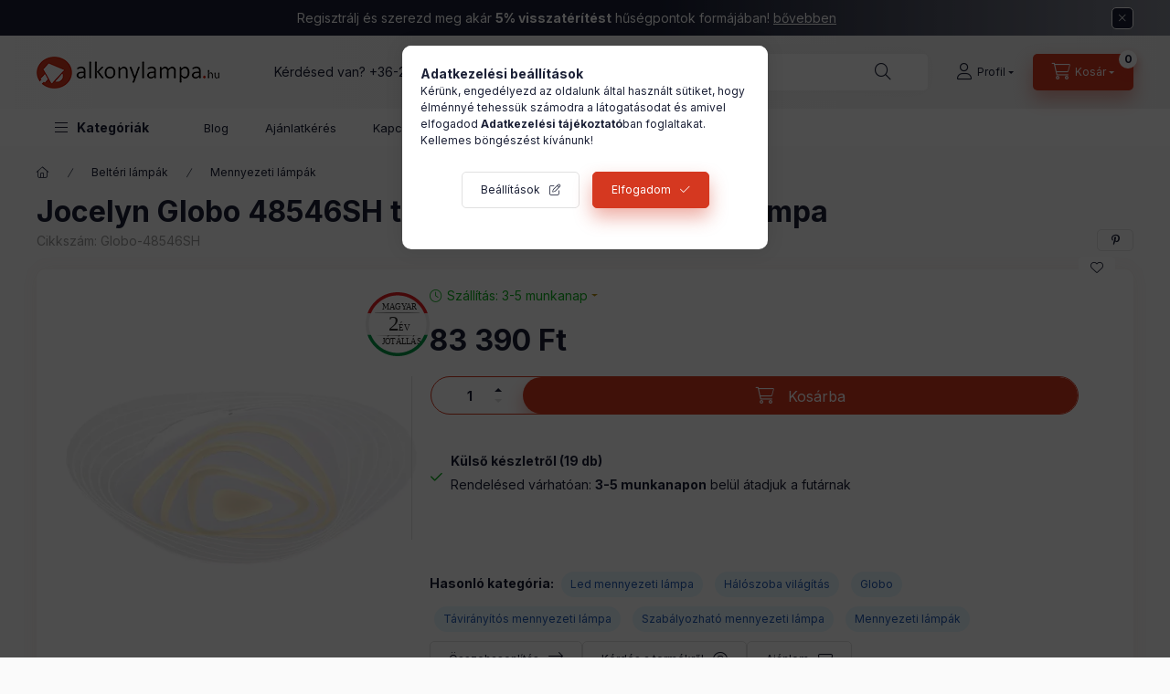

--- FILE ---
content_type: text/html; charset=UTF-8
request_url: https://www.alkonylampa.hu/jocelyn-globo-48546sh-taviranyitos-mennyezeti-lamp
body_size: 32241
content:
<!DOCTYPE html>
<html lang="hu">
	<head>
		<meta charset="utf-8">
<meta name="description" content="Jocelyn Globo 48546SH távirányítós mennyezeti lámpa termék az Alkonylámpa webáruházban. Vásárolj minőségi Globo Lighting termékeket garanciával.">
<meta name="robots" content="index, follow">
<meta http-equiv="X-UA-Compatible" content="IE=Edge">
<meta property="og:site_name" content="Alkonylámpa" />
<meta property="og:title" content="Jocelyn Globo 48546SH távirányítós mennyezeti lámpa">
<meta property="og:description" content="Jocelyn Globo 48546SH távirányítós mennyezeti lámpa termék az Alkonylámpa webáruházban. Vásárolj minőségi Globo Lighting termékeket garanciával.">
<meta property="og:type" content="product">
<meta property="og:url" content="https://www.alkonylampa.hu/jocelyn-globo-48546sh-taviranyitos-mennyezeti-lamp">
<meta property="og:image" content="https://www.alkonylampa.hu/img/84659/Globo-48546SH/Globo-48546SH.webp">
<meta name="dc.title" content="Jocelyn Globo 48546SH távirányítós mennyezeti lámpa">
<meta name="dc.description" content="Jocelyn Globo 48546SH távirányítós mennyezeti lámpa termék az Alkonylámpa webáruházban. Vásárolj minőségi Globo Lighting termékeket garanciával.">
<meta name="dc.publisher" content="Alkonylámpa">
<meta name="dc.language" content="hu">
<meta name="mobile-web-app-capable" content="yes">
<meta name="apple-mobile-web-app-capable" content="yes">
<meta name="MobileOptimized" content="320">
<meta name="HandheldFriendly" content="true">

<title>Jocelyn Globo 48546SH távirányítós mennyezeti lámpa</title>


<script>
var service_type="shop";
var shop_url_main="https://www.alkonylampa.hu";
var actual_lang="hu";
var money_len="0";
var money_thousend=" ";
var money_dec=",";
var shop_id=84659;
var unas_design_url="https:"+"/"+"/"+"www.alkonylampa.hu"+"/"+"!common_design"+"/"+"custom"+"/"+"janosvitez.unas.hu"+"/";
var unas_design_code='0';
var unas_base_design_code='2400';
var unas_design_ver=4;
var unas_design_subver=1;
var unas_shop_url='https://www.alkonylampa.hu';
var responsive="yes";
var price_nullcut_disable=1;
var config_plus=new Array();
config_plus['product_tooltip']=1;
config_plus['cart_fly_id']="cart-box__fly-to-desktop";
config_plus['cart_redirect']=1;
config_plus['cart_refresh_force']="1";
config_plus['money_type']='Ft';
config_plus['money_type_display']='Ft';
config_plus['accessible_design']=true;
var lang_text=new Array();

var UNAS = UNAS || {};
UNAS.shop={"base_url":'https://www.alkonylampa.hu',"domain":'www.alkonylampa.hu',"username":'janosvitez.unas.hu',"id":84659,"lang":'hu',"currency_type":'Ft',"currency_code":'HUF',"currency_rate":'1',"currency_length":0,"base_currency_length":0,"canonical_url":'https://www.alkonylampa.hu/jocelyn-globo-48546sh-taviranyitos-mennyezeti-lamp'};
UNAS.design={"code":'0',"page":'product_details'};
UNAS.api_auth="5fc6b3ca2623ea22f69c76c145b4b07d";
UNAS.customer={"email":'',"id":0,"group_id":0,"without_registration":0};
UNAS.shop["category_id"]="941206";
UNAS.shop["sku"]="Globo-48546SH";
UNAS.shop["product_id"]="652081144";
UNAS.shop["only_private_customer_can_purchase"] = false;
 

UNAS.text = {
    "button_overlay_close": `Bezár`,
    "popup_window": `Felugró ablak`,
    "list": `lista`,
    "updating_in_progress": `frissítés folyamatban`,
    "updated": `frissítve`,
    "is_opened": `megnyitva`,
    "is_closed": `bezárva`,
    "deleted": `törölve`,
    "consent_granted": `hozzájárulás megadva`,
    "consent_rejected": `hozzájárulás elutasítva`,
    "field_is_incorrect": `mező hibás`,
    "error_title": `Hiba!`,
    "product_variants": `termék változatok`,
    "product_added_to_cart": `A termék a kosárba került`,
    "product_added_to_cart_with_qty_problem": `A termékből csak [qty_added_to_cart] [qty_unit] került kosárba`,
    "product_removed_from_cart": `A termék törölve a kosárból`,
    "reg_title_name": `Név`,
    "reg_title_company_name": `Cégnév`,
    "number_of_items_in_cart": `Kosárban lévő tételek száma`,
    "cart_is_empty": `A kosár üres`,
    "cart_updated": `A kosár frissült`
};


UNAS.text["delete_from_compare"]= `Törlés összehasonlításból`;
UNAS.text["comparison"]= `Összehasonlítás`;

UNAS.text["delete_from_favourites"]= `Törlés a kedvencek közül`;
UNAS.text["add_to_favourites"]= `Kedvencekhez`;






window.lazySizesConfig=window.lazySizesConfig || {};
window.lazySizesConfig.loadMode=1;
window.lazySizesConfig.loadHidden=false;

window.dataLayer = window.dataLayer || [];
function gtag(){dataLayer.push(arguments)};
gtag('js', new Date());
</script>

<script src="https://www.alkonylampa.hu/!common_packages/jquery/jquery-3.2.1.js?mod_time=1759314983"></script>
<script src="https://www.alkonylampa.hu/!common_packages/jquery/plugins/migrate/migrate.js?mod_time=1759314984"></script>
<script src="https://www.alkonylampa.hu/!common_packages/jquery/plugins/tippy/popper-2.4.4.min.js?mod_time=1759314984"></script>
<script src="https://www.alkonylampa.hu/!common_packages/jquery/plugins/tippy/tippy-bundle.umd.min.js?mod_time=1759314984"></script>
<script src="https://www.alkonylampa.hu/!common_packages/jquery/plugins/tools/overlay/overlay.js?mod_time=1759314984"></script>
<script src="https://www.alkonylampa.hu/!common_packages/jquery/plugins/tools/toolbox/toolbox.expose.js?mod_time=1759314984"></script>
<script src="https://www.alkonylampa.hu/!common_packages/jquery/plugins/lazysizes/lazysizes.min.js?mod_time=1759314984"></script>
<script src="https://www.alkonylampa.hu/!common_packages/jquery/plugins/lazysizes/plugins/bgset/ls.bgset.min.js?mod_time=1759314984"></script>
<script src="https://www.alkonylampa.hu/!common_packages/jquery/own/shop_common/exploded/common.js?mod_time=1764831093"></script>
<script src="https://www.alkonylampa.hu/!common_packages/jquery/own/shop_common/exploded/common_overlay.js?mod_time=1759314983"></script>
<script src="https://www.alkonylampa.hu/!common_packages/jquery/own/shop_common/exploded/common_shop_popup.js?mod_time=1759314983"></script>
<script src="https://www.alkonylampa.hu/!common_packages/jquery/own/shop_common/exploded/function_accessibility_focus.js?mod_time=1759314983"></script>
<script src="https://www.alkonylampa.hu/!common_packages/jquery/own/shop_common/exploded/page_product_details.js?mod_time=1759314983"></script>
<script src="https://www.alkonylampa.hu/!common_packages/jquery/own/shop_common/exploded/function_favourites.js?mod_time=1759314983"></script>
<script src="https://www.alkonylampa.hu/!common_packages/jquery/own/shop_common/exploded/function_compare.js?mod_time=1759314983"></script>
<script src="https://www.alkonylampa.hu/!common_packages/jquery/own/shop_common/exploded/function_recommend.js?mod_time=1759314983"></script>
<script src="https://www.alkonylampa.hu/!common_packages/jquery/own/shop_common/exploded/function_search_smart_placeholder.js?mod_time=1759314983"></script>
<script src="https://www.alkonylampa.hu/!common_packages/jquery/own/shop_common/exploded/function_accessibility_status.js?mod_time=1764233415"></script>
<script src="https://www.alkonylampa.hu/!common_packages/jquery/plugins/hoverintent/hoverintent.js?mod_time=1759314984"></script>
<script src="https://www.alkonylampa.hu/!common_packages/jquery/own/shop_tooltip/shop_tooltip.js?mod_time=1759314983"></script>
<script src="https://www.alkonylampa.hu/!common_packages/jquery/plugins/flickity/v3/flickity.pkgd.min.js?mod_time=1759314984"></script>
<script src="https://www.alkonylampa.hu/!common_packages/jquery/plugins/toastr/toastr.min.js?mod_time=1759314984"></script>
<script src="https://www.alkonylampa.hu/!common_design/base/002400/main.js?mod_time=1764233415"></script>
<script src="https://www.alkonylampa.hu/!common_packages/jquery/plugins/flickity/v3/as-nav-for.js?mod_time=1759314984"></script>
<script src="https://www.alkonylampa.hu/!common_packages/jquery/plugins/flickity/v3/flickity-sync.js?mod_time=1759314984"></script>
<script src="https://www.alkonylampa.hu/!common_packages/jquery/plugins/photoswipe/photoswipe.min.js?mod_time=1759314984"></script>
<script src="https://www.alkonylampa.hu/!common_packages/jquery/plugins/photoswipe/photoswipe-ui-default.min.js?mod_time=1759314984"></script>

<link href="https://www.alkonylampa.hu/temp/shop_84659_2d0881faf14ce4accd71c71b69a71e55.css?mod_time=1768435342" rel="stylesheet" type="text/css">

<link href="https://www.alkonylampa.hu/jocelyn-globo-48546sh-taviranyitos-mennyezeti-lamp" rel="canonical">
<link rel="apple-touch-icon" href="https://www.alkonylampa.hu/shop_ordered/84659/pic/favicon/favicon72.png" sizes="72x72">
<link rel="apple-touch-icon" href="https://www.alkonylampa.hu/shop_ordered/84659/pic/favicon/favicon114.png" sizes="114x114">
<link rel="apple-touch-icon" href="https://www.alkonylampa.hu/shop_ordered/84659/pic/favicon/favicon152.png" sizes="152x152">
<link rel="apple-touch-icon" href="https://www.alkonylampa.hu/shop_ordered/84659/pic/favicon/favicon167.png" sizes="167x167">
<link rel="apple-touch-icon" href="https://www.alkonylampa.hu/shop_ordered/84659/pic/favicon/favicon180.png" sizes="180x180">
<link id="favicon-16x16" rel="icon" type="image/png" href="https://www.alkonylampa.hu/shop_ordered/84659/pic/favicon/favicon16.png" sizes="16x16">
<link id="favicon-32x32" rel="icon" type="image/png" href="https://www.alkonylampa.hu/shop_ordered/84659/pic/favicon/favicon32.png" sizes="32x32">
<link id="favicon-96x96" rel="icon" type="image/png" href="https://www.alkonylampa.hu/shop_ordered/84659/pic/favicon/favicon96.png" sizes="96x96">
<link id="favicon-192x192" rel="icon" type="image/png" href="https://www.alkonylampa.hu/shop_ordered/84659/pic/favicon/favicon192.png" sizes="192x192">
<link href="https://www.alkonylampa.hu/shop_ordered/84659/design_pic/favicon.ico" rel="shortcut icon">
<script>
        var google_consent=1;
    
        gtag('consent', 'default', {
           'ad_storage': 'denied',
           'ad_user_data': 'denied',
           'ad_personalization': 'denied',
           'analytics_storage': 'denied',
           'functionality_storage': 'denied',
           'personalization_storage': 'denied',
           'security_storage': 'granted'
        });

    
        gtag('consent', 'update', {
           'ad_storage': 'denied',
           'ad_user_data': 'denied',
           'ad_personalization': 'denied',
           'analytics_storage': 'denied',
           'functionality_storage': 'denied',
           'personalization_storage': 'denied',
           'security_storage': 'granted'
        });

        </script>
    <script async src="https://www.googletagmanager.com/gtag/js?id=G-SCP5TBZRJ3"></script>    <script>
    gtag('config', 'G-SCP5TBZRJ3');

        </script>
        <script>
    var google_analytics=1;

                gtag('event', 'view_item', {
              "currency": "HUF",
              "value": '83390',
              "items": [
                  {
                      "item_id": "Globo-48546SH",
                      "item_name": "Jocelyn Globo 48546SH távirányítós mennyezeti lámpa",
                      "item_category": "Beltéri lámpák/Mennyezeti lámpák",
                      "price": '83390'
                  }
              ],
              'non_interaction': true
            });
               </script>
           <script>
        gtag('config', 'AW-1046016842',{'allow_enhanced_conversions':true});
                </script>
                <script>
                       gtag('config', 'AW-10860576129');
                </script>
            <script>
        var google_ads=1;

                gtag('event','remarketing', {
            'ecomm_pagetype': 'product',
            'ecomm_prodid': ["Globo-48546SH"],
            'ecomm_totalvalue': 83390        });
            </script>
    <!-- Arukereso.cz PRODUCT DETAIL script -->
<script>
  (function(t, r, a, c, k, i, n, g) {t["ROIDataObject"] = k;
      t[k]=t[k]||function(){(t[k].q=t[k].q||[]).push(arguments)},t[k].c=i;n=r.createElement(a),
      g=r.getElementsByTagName(a)[0];n.async=1;n.src=c;g.parentNode.insertBefore(n,g)
      })(window, document, "script", "//www.arukereso.hu/ocm/sdk.js?source=unas&version=2&page=product_detail","arukereso", "hu");
</script>
<!-- End Arukereso.hu PRODUCT DETAIL script -->

<script>

const year = 2024,
	month = 04,
	day = 26,
	hour = 23,
	min = 59,
	sec = 0;



      (function() {
let script = document.createElement("script");
script.type = 'module';
script.src = 'https://widget.molin.ai/shop-ai.js?w=3mn0hxk1';
document.head.append(script);
})();
    

</script>

		<meta content="width=device-width, initial-scale=1.0" name="viewport" />
		<link rel="preconnect" href="https://fonts.gstatic.com">
		<link rel="preload" href="https://fonts.googleapis.com/css2?family=Inter:wght@400;700;900&display=swap" as="style" />
		<link rel="stylesheet" href="https://fonts.googleapis.com/css2?family=Inter:wght@400;700;900&display=swap" media="print" onload="this.media='all'">
		<noscript>
			<link rel="stylesheet" href="https://fonts.googleapis.com/css2?family=Inter:wght@400;700;900&display=swap" />
		</noscript>
		<link rel="preload" href="https://www.alkonylampa.hu/!common_design/own/fonts/2400/customicons/custom-icons.css" as="style">
		<link rel="stylesheet" href="https://www.alkonylampa.hu/!common_design/own/fonts/2400/customicons/custom-icons.css" media="print" onload="this.media='all'">
		<noscript>
			<link rel="stylesheet" href="https://www.alkonylampa.hu/!common_design/own/fonts/2400/customicons/custom-icons.css" />
		</noscript>
		<link href="https://www.alkonylampa.hu/!common_design/custom/janosvitez.unas.hu/css/flipclock.css" media="print" onload="this.media='all'" rel="stylesheet">
		
		
		
		
		
		<script defer src="https://www.alkonylampa.hu/!common_design/custom/janosvitez.unas.hu/js/flipclock.min.js"></script>
		
		
		
				
		
		
		
		
		
		
		
		
		
				
		
		
		
		
	</head>

				
				
	
	
	
	
	
	
	
	
	
	
				 	
	
	
	
	
	<body class='design_ver4 design_subver1' id="ud_shop_artdet">
		<div id="box_compare_content" class="text-center fixed-bottom">
				    
                        <script>
                $(document).ready(function(){
                    $("#box_container_shop_compare").hide();
                    $(".js-box-compare-dropdown-btn").hide();
                });
            </script>
            
	
	</div>
	<script>
		function checkCompareItems() {
			let $compare_item_num_el = $('.js-box-compare-item-num');
			$('.box-compare__dropdown-btn-item-num').html($compare_item_num_el.attr('data-count'));
		}
		$(document).on('compareBoxRefreshed', function () {
			checkCompareItems();
		});
	</script>
	
	<div id="image_to_cart" style="display:none; position:absolute; z-index:100000;"></div>
<div class="overlay_common overlay_warning" id="overlay_cart_add"></div>
<script>$(document).ready(function(){ overlay_init("cart_add",{"onBeforeLoad":false}); });</script>
<div id="overlay_login_outer"></div>	
	<script>
	$(document).ready(function(){
	    var login_redir_init="";

		$("#overlay_login_outer").overlay({
			onBeforeLoad: function() {
                var login_redir_temp=login_redir_init;
                if (login_redir_act!="") {
                    login_redir_temp=login_redir_act;
                    login_redir_act="";
                }

									$.ajax({
						type: "GET",
						async: true,
						url: "https://www.alkonylampa.hu/shop_ajax/ajax_popup_login.php",
						data: {
							shop_id:"84659",
							lang_master:"hu",
                            login_redir:login_redir_temp,
							explicit:"ok",
							get_ajax:"1"
						},
						success: function(data){
							$("#overlay_login_outer").html(data);
							if (unas_design_ver >= 5) $("#overlay_login_outer").modal('show');
							$('#overlay_login1 input[name=shop_pass_login]').keypress(function(e) {
								var code = e.keyCode ? e.keyCode : e.which;
								if(code.toString() == 13) {		
									document.form_login_overlay.submit();		
								}	
							});	
						}
					});
								},
			top: 50,
			mask: {
	color: "#000000",
	loadSpeed: 200,
	maskId: "exposeMaskOverlay",
	opacity: 0.7
},
			closeOnClick: (config_plus['overlay_close_on_click_forced'] === 1),
			onClose: function(event, overlayIndex) {
				$("#login_redir").val("");
			},
			load: false
		});
		
			});
	function overlay_login() {
		$(document).ready(function(){
			$("#overlay_login_outer").overlay().load();
		});
	}
	function overlay_login_remind() {
        if (unas_design_ver >= 5) {
            $("#overlay_remind").overlay().load();
        } else {
            $(document).ready(function () {
                $("#overlay_login_outer").overlay().close();
                setTimeout('$("#overlay_remind").overlay().load();', 250);
            });
        }
	}

    var login_redir_act="";
    function overlay_login_redir(redir) {
        login_redir_act=redir;
        $("#overlay_login_outer").overlay().load();
    }
	</script>  
	<div class="overlay_common overlay_info" id="overlay_remind"></div>
<script>$(document).ready(function(){ overlay_init("remind",[]); });</script>

	<script>
    	function overlay_login_error_remind() {
		$(document).ready(function(){
			load_login=0;
			$("#overlay_error").overlay().close();
			setTimeout('$("#overlay_remind").overlay().load();', 250);	
		});
	}
	</script>  
	<div class="overlay_common overlay_info" id="overlay_newsletter"></div>
<script>$(document).ready(function(){ overlay_init("newsletter",[]); });</script>

<script>
function overlay_newsletter() {
    $(document).ready(function(){
        $("#overlay_newsletter").overlay().load();
    });
}
</script>
<div class="overlay_common overlay_error" id="overlay_script"></div>
<script>$(document).ready(function(){ overlay_init("script",[]); });</script>
<style> .grecaptcha-badge { display: none !important; } </style>     <script>
    $(document).ready(function() {
        $.ajax({
            type: "GET",
            url: "https://www.alkonylampa.hu/shop_ajax/ajax_stat.php",
            data: {master_shop_id:"84659",get_ajax:"1"}
        });
    });
    </script>
    

	
	<div id="container" class="page_shop_artdet_Globo_48546SH 		js-ajax-filter-box-checking		 filter-not-exists		 filter-box-in-dropdown		 nav-position-top		 header-will-fixed		 fixed-cart-on-artdet			">
				        <div class="js-element nanobar js-nanobar" data-element-name="header_text_section_1" role="region" aria-label="nanobar">
        <div class="container">
            <div class="header_text_section_1 nanobar__inner">
                                    <p>Regisztrálj és szerezd meg akár <strong>5% visszatérítést</strong> hűségpontok formájában! <span style="text-decoration: underline;"><a href="https://www.alkonylampa.hu/husegpont">bővebben</a></span></p>
                                    <div id="slide"></div>
                                <button type="button" class="btn btn-close nanobar__btn-close" onclick="closeNanobar(this,'header_text_section_1_hide','session','--nanobar-height');" aria-label="Bezár" title="Bezár"></button>
            </div>
        </div>
    </div>
    <script>
        window.addEventListener("DOMContentLoaded", function() {
            root.style.setProperty('--nanobar-height', getHeight($(".js-nanobar")) + "px");
        });
    </script>
    
				<nav id="nav--mobile-top" class="nav header nav--mobile nav--top d-sm-none js-header js-header-fixed">
			<div class="header-inner js-header-inner w-100">
				<div class="d-flex justify-content-center d-sm-none">
										<button type="button" class="hamburger-box__dropdown-btn-mobile burger btn dropdown__btn" id="hamburger-box__dropdown-btn" aria-label="hamburger button" data-btn-for="#hamburger-box__dropdown">
						<span class="burger__lines">
							<span class="burger__line"></span>
							<span class="burger__line"></span>
							<span class="burger__line"></span>
						</span>
						<span class="dropdown__btn-text">
							Kategóriák
						</span>
					</button>
										<button class="search-box__dropdown-btn btn dropdown__btn" aria-label="search button" type="button" data-btn-for="#search-box__dropdown">
						<span class="search-box__dropdown-btn-icon dropdown__btn-icon icon--search"></span>
					</button>

					    
    

					

					
					        <button class="profile__dropdown-btn js-profile-btn btn dropdown__btn" id="profile__dropdown-btn" type="button"
            data-orders="https://www.alkonylampa.hu/shop_order_track.php" data-btn-for="#profile__dropdown"
            aria-label="Profil" aria-haspopup="dialog" aria-expanded="false" aria-controls="profile__dropdown"
    >
        <span class="profile__dropdown-btn-icon dropdown__btn-icon icon--user"></span>
        <span class="profile__text dropdown__btn-text">Profil</span>
            </button>
    
    
					<button class="cart-box__dropdown-btn btn dropdown__btn js-cart-box-loaded-by-ajax" aria-label="cart button" type="button" data-btn-for="#cart-box__dropdown">
						<span class="cart-box__dropdown-btn-icon dropdown__btn-icon icon--cart"></span>
						<span class="cart-box__text dropdown__btn-text">Kosár</span>
									<div id="box_cart_content" class="cart-box">	<span class="bubble cart-box__bubble">0</span>
	</div>
	
					</button>
				</div>
			</div>
		</nav>
						<header class="header header--mobile py-3 px-4 d-flex justify-content-center d-sm-none position-relative has-tel">
			    <div id="header_logo_img" class="js-element header_logo logo" data-element-name="header_logo">
        <div class="header_logo-img-container">
            <div class="header_logo-img-wrapper">
                                                <a class="has-img" href="https://www.alkonylampa.hu/">                    <picture>
                                                <source srcset="https://www.alkonylampa.hu/!common_design/custom/janosvitez.unas.hu/element/layout_hu_header_logo-400x120_1_default.png?time=1698303759 1x, https://www.alkonylampa.hu/!common_design/custom/janosvitez.unas.hu/element/layout_hu_header_logo-400x120_1_default_retina.png?time=1698303759 2x" />
                        <img                              width="200" height="60"
                                                          src="https://www.alkonylampa.hu/!common_design/custom/janosvitez.unas.hu/element/layout_hu_header_logo-400x120_1_default.png?time=1698303759"                             
                             alt="Alkonylámpa                        "/>
                    </picture>
                    </a>                                        </div>
        </div>
    </div>

						<div class="js-element header_text_section_2 d-sm-none" data-element-name="header_text_section_2">
            <div class="header_text_section_2-slide slide-1"><p>Kérdésed van? <a href="tel:+36205518403">+36-20/551-8403</a></p></div>
    </div>

		
		</header>
		<header id="header--desktop" class="header header--desktop d-none d-sm-block js-header js-header-fixed">
			<div class="header-inner js-header-inner">
				<div class="header__top">
					<div class="container">
						<div class="header__top-inner">
							<div class="row no-gutters gutters-md-10 justify-content-center align-items-center">
								<div class="header__top-left col col-xl-auto">
									<div class="header__left-inner d-flex align-items-center">
																				<div class="nav-link--products-placeholder-on-fixed-header burger btn">
											<span class="burger__lines">
												<span class="burger__line"></span>
												<span class="burger__line"></span>
												<span class="burger__line"></span>
											</span>
											<span class="burger__text dropdown__btn-text">
												Kategóriák
											</span>
										</div>
										<button type="button" class="hamburger-box__dropdown-btn burger btn dropdown__btn d-lg-none" id="hamburger-box__dropdown-btn2" aria-label="hamburger button" data-btn-for="#hamburger-box__dropdown">
											<span class="burger__lines">
											  <span class="burger__line"></span>
											  <span class="burger__line"></span>
											  <span class="burger__line"></span>
											</span>
											<span class="burger__text dropdown__btn-text">
											  Kategóriák
											</span>
										</button>
																				    <div id="header_logo_img" class="js-element header_logo logo" data-element-name="header_logo">
        <div class="header_logo-img-container">
            <div class="header_logo-img-wrapper">
                                                <a class="has-img" href="https://www.alkonylampa.hu/">                    <picture>
                                                <source srcset="https://www.alkonylampa.hu/!common_design/custom/janosvitez.unas.hu/element/layout_hu_header_logo-400x120_1_default.png?time=1698303759 1x, https://www.alkonylampa.hu/!common_design/custom/janosvitez.unas.hu/element/layout_hu_header_logo-400x120_1_default_retina.png?time=1698303759 2x" />
                        <img                              width="200" height="60"
                                                          src="https://www.alkonylampa.hu/!common_design/custom/janosvitez.unas.hu/element/layout_hu_header_logo-400x120_1_default.png?time=1698303759"                             
                             alt="Alkonylámpa                        "/>
                    </picture>
                    </a>                                        </div>
        </div>
    </div>

										<div class="js-element header_text_section_2" data-element-name="header_text_section_2">
            <div class="header_text_section_2-slide slide-1"><p>Kérdésed van? <a href="tel:+36205518403">+36-20/551-8403</a></p></div>
    </div>

									</div>
								</div>
								<div class="header__top-right col-auto col-xl d-flex justify-content-end align-items-center">
									<button class="search-box__dropdown-btn btn dropdown__btn d-xl-none" id="#search-box__dropdown-btn2" aria-label="search button" type="button" data-btn-for="#search-box__dropdown2">
										<span class="search-box__dropdown-btn-icon dropdown__btn-icon icon--search"></span>
										<span class="search-box__text dropdown__btn-text">Keresés</span>
									</button>
									<div class="search-box__dropdown dropdown__content dropdown__content-till-lg" id="search-box__dropdown2" data-content-for="#search-box__dropdown-btn2" data-content-direction="full">
										<span class="dropdown__caret"></span>
										<button class="dropdown__btn-close search-box__dropdown__btn-close btn-close" type="button" title="bezár" aria-label="bezár"></button>
										<div class="dropdown__content-inner search-box__inner position-relative js-search browser-is-chrome search-smart-enabled"
     id="box_search_content2">
    <form name="form_include_search2" id="form_include_search2" action="https://www.alkonylampa.hu/shop_search.php" method="get">
    <div class="search-box__form-inner d-flex flex-column">
        <div class="form-group box-search-group mb-0 js-search-smart-insert-after-here">
            <input data-stay-visible-breakpoint="1280" id="box_search_input2" class="search-box__input ac_input js-search-input form-control"
                   name="search" pattern=".{3,100}" aria-label="Nem találod amit keresel?" title="Hosszabb kereső kifejezést írj be!"
                   placeholder="Nem találod amit keresel?" type="search" maxlength="100" autocomplete="off" required                   role="combobox" aria-autocomplete="list" aria-expanded="false"
                                      aria-controls="search-smart-suggestions search-smart-actual-query search-smart-categories search-smart-contents search-smart-products"
                               >
            <div class="search-box__search-btn-outer input-group-append" title="Keresés">
                <button class="btn search-box__search-btn" aria-label="Keresés">
                    <span class="search-box__search-btn-icon icon--search"></span>
                </button>
            </div>
            <div class="search__loading">
                <div class="loading-spinner--small"></div>
            </div>
        </div>
        <div class="ac_results2">
            <span class="ac_result__caret"></span>
        </div>
    </div>
    </form>
</div>

									</div>
																		        <button class="profile__dropdown-btn js-profile-btn btn dropdown__btn" id="profile__dropdown-btn" type="button"
            data-orders="https://www.alkonylampa.hu/shop_order_track.php" data-btn-for="#profile__dropdown"
            aria-label="Profil" aria-haspopup="dialog" aria-expanded="false" aria-controls="profile__dropdown"
    >
        <span class="profile__dropdown-btn-icon dropdown__btn-icon icon--user"></span>
        <span class="profile__text dropdown__btn-text">Profil</span>
            </button>
    
    
									<button id="cart-box__fly-to-desktop" class="cart-box__dropdown-btn btn dropdown__btn js-cart-box-loaded-by-ajax" aria-label="cart button" type="button" data-btn-for="#cart-box__dropdown">
										<span class="cart-box__dropdown-btn-icon dropdown__btn-icon icon--cart"></span>
										<span class="cart-box__text dropdown__btn-text">Kosár</span>
										<span class="bubble cart-box__bubble">-</span>
									</button>
								</div>
							</div>
						</div>
					</div>
				</div>
								<div class="header__bottom">
					<div class="container">
						<nav class="navbar d-none d-lg-flex navbar-expand navbar-light align-items-stretch">
														<ul id="nav--cat" class="nav nav--cat js-navbar-nav">
								<li class="nav-item dropdown nav--main nav-item--products">
									<a class="nav-link nav-link--products burger d-lg-flex" href="#" onclick="event.preventDefault();" role="button" data-text="Kategóriák" data-toggle="dropdown" aria-expanded="false" aria-haspopup="true">
										<span class="burger__lines">
											<span class="burger__line"></span>
											<span class="burger__line"></span>
											<span class="burger__line"></span>
										</span>
										<span class="burger__text dropdown__btn-text">
											Kategóriák
										</span>
									</a>
									<div id="dropdown-cat" class="dropdown-menu d-none d-block clearfix dropdown--cat with-avoid-breaking-megasubmenu dropdown--level-0">
													<ul class="nav-list--0">
			<li id="nav-item-new" class="nav-item spec-item js-nav-item-new">
						<a class="nav-link" href="https://www.alkonylampa.hu/ujdonsagok" >
												<div class="align-items-center gutters-5 row">
						<div class="col-auto">
																					<img height="20" src="https://www.alkonylampa.hu/shop_ordered/84659/pic/ujdonsagok.svg" width="20">							
						</div>
						<div class="col">
							<span class="nav-link__text">
								Újdonságok							</span>
						</div>
					</div>
							</a>
					</li>
			<li id="nav-item-akcio" class="nav-item spec-item js-nav-item-akcio">
						<a class="nav-link" href="https://www.alkonylampa.hu/akcios-lampa" >
												<div class="align-items-center gutters-5 row">
						<div class="col-auto">
							<img height="20" src="https://www.alkonylampa.hu/shop_ordered/84659/pic/akciok.svg" width="20">																					
						</div>
						<div class="col">
							<span class="nav-link__text">
								Akciók							</span>
						</div>
					</div>
							</a>
					</li>
			<li id="nav-item-stock" class="nav-item spec-item js-nav-item-stock">
						<a class="nav-link" href="https://www.alkonylampa.hu/lampa-express" >
												<div class="align-items-center gutters-5 row">
						<div class="col-auto">
														<img height="20" src="https://www.alkonylampa.hu/shop_ordered/84659/pic/azonnal-szallithato-termekek.svg" width="20">														
						</div>
						<div class="col">
							<span class="nav-link__text">
								Lámpa Express							</span>
						</div>
					</div>
							</a>
					</li>
			<li id="nav-item-852730" class="nav-item dropdown js-nav-item-852730">
						<a class="nav-link" href="https://www.alkonylampa.hu/belteri-lampak"  data-toggle="dropdown" data-mouseover="handleSub('852730','https://www.alkonylampa.hu/shop_ajax/ajax_box_cat.php?get_ajax=1&type=layout&change_lang=hu&level=1&key=852730&box_var_name=shop_cat&box_var_layout_cache=1&box_var_expand_cache=yes&box_var_expand_cache_name=desktop&box_var_layout_level0=0&box_var_layout_level1=1&box_var_layout=2&box_var_ajax=1&box_var_section=content&box_var_highlight=yes&box_var_type=expand&box_var_div=no');" aria-haspopup="true" aria-expanded="false">
												<div class="align-items-center gutters-5 row">
						<div class="col-auto">
																												<p><img src="https://www.alkonylampa.hu/shop_ordered/84659/pic/belteri_lampa.svg" width="20" height="20" alt="" /></p>
						</div>
						<div class="col">
							<span class="nav-link__text">
								Beltéri lámpák							</span>
						</div>
					</div>
							</a>
						<div class="megasubmenu dropdown-menu">
				<div class="megasubmenu__sticky-content">
					<div class="loading-spinner"></div>
				</div>
							</div>
					</li>
			<li id="nav-item-908299" class="nav-item dropdown js-nav-item-908299">
						<a class="nav-link" href="https://www.alkonylampa.hu/fenyforrasok"  data-toggle="dropdown" data-mouseover="handleSub('908299','https://www.alkonylampa.hu/shop_ajax/ajax_box_cat.php?get_ajax=1&type=layout&change_lang=hu&level=1&key=908299&box_var_name=shop_cat&box_var_layout_cache=1&box_var_expand_cache=yes&box_var_expand_cache_name=desktop&box_var_layout_level0=0&box_var_layout_level1=1&box_var_layout=2&box_var_ajax=1&box_var_section=content&box_var_highlight=yes&box_var_type=expand&box_var_div=no');" aria-haspopup="true" aria-expanded="false">
												<div class="align-items-center gutters-5 row">
						<div class="col-auto">
																												<p><img src="https://www.alkonylampa.hu/shop_ordered/84659/pic/fenyforras.svg" width="20" height="20" alt="" /></p>
						</div>
						<div class="col">
							<span class="nav-link__text">
								Fényforrások							</span>
						</div>
					</div>
							</a>
						<div class="megasubmenu dropdown-menu">
				<div class="megasubmenu__sticky-content">
					<div class="loading-spinner"></div>
				</div>
							</div>
					</li>
			<li id="nav-item-468601" class="nav-item dropdown js-nav-item-468601">
						<a class="nav-link" href="https://www.alkonylampa.hu/helyisegek-szerint"  data-toggle="dropdown" data-mouseover="handleSub('468601','https://www.alkonylampa.hu/shop_ajax/ajax_box_cat.php?get_ajax=1&type=layout&change_lang=hu&level=1&key=468601&box_var_name=shop_cat&box_var_layout_cache=1&box_var_expand_cache=yes&box_var_expand_cache_name=desktop&box_var_layout_level0=0&box_var_layout_level1=1&box_var_layout=2&box_var_ajax=1&box_var_section=content&box_var_highlight=yes&box_var_type=expand&box_var_div=no');" aria-haspopup="true" aria-expanded="false">
												<div class="align-items-center gutters-5 row">
						<div class="col-auto">
																												<p><img src="https://www.alkonylampa.hu/shop_ordered/84659/pic/helyisegek_szerint.svg" width="20" height="20" alt="" /></p>
						</div>
						<div class="col">
							<span class="nav-link__text">
								Helyiségek szerint							</span>
						</div>
					</div>
							</a>
						<div class="megasubmenu dropdown-menu">
				<div class="megasubmenu__sticky-content">
					<div class="loading-spinner"></div>
				</div>
							</div>
					</li>
			<li id="nav-item-222016" class="nav-item dropdown js-nav-item-222016">
						<a class="nav-link" href="https://www.alkonylampa.hu/kulteri-lampak"  data-toggle="dropdown" data-mouseover="handleSub('222016','https://www.alkonylampa.hu/shop_ajax/ajax_box_cat.php?get_ajax=1&type=layout&change_lang=hu&level=1&key=222016&box_var_name=shop_cat&box_var_layout_cache=1&box_var_expand_cache=yes&box_var_expand_cache_name=desktop&box_var_layout_level0=0&box_var_layout_level1=1&box_var_layout=2&box_var_ajax=1&box_var_section=content&box_var_highlight=yes&box_var_type=expand&box_var_div=no');" aria-haspopup="true" aria-expanded="false">
												<div class="align-items-center gutters-5 row">
						<div class="col-auto">
																												<p><img src="https://www.alkonylampa.hu/shop_ordered/84659/pic/kulteri_lampa.svg" width="20" height="20" alt="" /></p>
						</div>
						<div class="col">
							<span class="nav-link__text">
								Kültéri lámpák							</span>
						</div>
					</div>
							</a>
						<div class="megasubmenu dropdown-menu">
				<div class="megasubmenu__sticky-content">
					<div class="loading-spinner"></div>
				</div>
							</div>
					</li>
			<li id="nav-item-997082" class="nav-item dropdown js-nav-item-997082">
						<a class="nav-link" href="https://www.alkonylampa.hu/marka"  data-toggle="dropdown" data-mouseover="handleSub('997082','https://www.alkonylampa.hu/shop_ajax/ajax_box_cat.php?get_ajax=1&type=layout&change_lang=hu&level=1&key=997082&box_var_name=shop_cat&box_var_layout_cache=1&box_var_expand_cache=yes&box_var_expand_cache_name=desktop&box_var_layout_level0=0&box_var_layout_level1=1&box_var_layout=2&box_var_ajax=1&box_var_section=content&box_var_highlight=yes&box_var_type=expand&box_var_div=no');" aria-haspopup="true" aria-expanded="false">
												<div class="align-items-center gutters-5 row">
						<div class="col-auto">
																												<p><img src="https://www.alkonylampa.hu/shop_ordered/84659/pic/marka.svg" width="20" height="20" alt="" /></p>
						</div>
						<div class="col">
							<span class="nav-link__text">
								Márka							</span>
						</div>
					</div>
							</a>
						<div class="megasubmenu dropdown-menu">
				<div class="megasubmenu__sticky-content">
					<div class="loading-spinner"></div>
				</div>
							</div>
					</li>
			<li id="nav-item-898884" class="nav-item dropdown js-nav-item-898884">
						<a class="nav-link" href="https://www.alkonylampa.hu/okos-vilagitas"  data-toggle="dropdown" data-mouseover="handleSub('898884','https://www.alkonylampa.hu/shop_ajax/ajax_box_cat.php?get_ajax=1&type=layout&change_lang=hu&level=1&key=898884&box_var_name=shop_cat&box_var_layout_cache=1&box_var_expand_cache=yes&box_var_expand_cache_name=desktop&box_var_layout_level0=0&box_var_layout_level1=1&box_var_layout=2&box_var_ajax=1&box_var_section=content&box_var_highlight=yes&box_var_type=expand&box_var_div=no');" aria-haspopup="true" aria-expanded="false">
												<div class="align-items-center gutters-5 row">
						<div class="col-auto">
																												<p><img src="https://www.alkonylampa.hu/shop_ordered/84659/pic/okos_vilagitas.svg" width="20" height="20" alt="" /></p>
						</div>
						<div class="col">
							<span class="nav-link__text">
								Okos világítás							</span>
						</div>
					</div>
							</a>
						<div class="megasubmenu dropdown-menu">
				<div class="megasubmenu__sticky-content">
					<div class="loading-spinner"></div>
				</div>
							</div>
					</li>
		</ul>

	
									</div>
								</li>
							</ul>
																													
	<ul id="nav--menu" class="nav nav--menu js-navbar-nav">
									<li class="nav-item nav--main js-nav-item-930300">
										<a class="nav-link" href="https://www.alkonylampa.hu/blog" >
											Blog
					</a>
									</li>
												<li class="nav-item nav--main js-nav-item-156838">
										<a class="nav-link" href="https://www.alkonylampa.hu/ajanlatkeres" >
											Ajánlatkérés
					</a>
									</li>
												<li class="nav-item nav--main js-nav-item-292104">
										<a class="nav-link" href="https://www.alkonylampa.hu/kapcsolat" >
											Kapcsolat
					</a>
									</li>
												<li class="nav-item nav--main js-nav-item-354684">
										<a class="nav-link" href="https://www.alkonylampa.hu/kapcsolat?tab=shipping" >
											Szállítás
					</a>
									</li>
												<li class="nav-item nav--main js-nav-item-564946">
										<a class="nav-link" href="https://www.alkonylampa.hu/lapozhato-katalogusok" >
											Lapozható katalógusok
					</a>
									</li>
												<a class="kuponok" hidden href="https://www.alkonylampa.hu/kupon">
					<div class="align-items-center d-flex h-100"><img alt="Kuponok" height="28" loading="lazy" src="https://www.alkonylampa.hu/shop_ordered/84659/pic/kuponok.png" width="100"><div>
				</a>
						</ul>

	
													</nav>
						<script>
    let addOverflowHidden = function() {
        $('.hamburger-box__dropdown-inner').addClass('overflow-hidden');
    }
    function scrollToBreadcrumb() {
        scrollToElement({ element: '.nav-list-breadcrumb', offset: getVisibleDistanceTillHeaderBottom(), scrollIn: '.hamburger-box__dropdown-inner', container: '.hamburger-box__dropdown-inner', duration: 0, callback: addOverflowHidden });
    }

    function setHamburgerBoxHeight(height) {
        $('.hamburger-box__dropdown').css('height', height + 80);
    }

    let mobileMenuScrollData = [];

    function handleSub2(thisOpenBtn, id, ajaxUrl) {
        let navItem = $('#nav-item-'+id+'--m');
        let openBtn = $(thisOpenBtn);
        let $thisScrollableNavList = navItem.closest('.nav-list-mobile');
        let thisNavListLevel = $thisScrollableNavList.data("level");

        if ( thisNavListLevel == 0 ) {
            $thisScrollableNavList = navItem.closest('.hamburger-box__dropdown-inner');
        }
        mobileMenuScrollData["level_" + thisNavListLevel + "_position"] = $thisScrollableNavList.scrollTop();
        mobileMenuScrollData["level_" + thisNavListLevel + "_element"] = $thisScrollableNavList;

        if (!navItem.hasClass('ajax-loading')) {
            if (catSubOpen2(openBtn, navItem)) {
                if (ajaxUrl) {
                    if (!navItem.hasClass('ajax-loaded')) {
                        catSubLoad2(navItem, ajaxUrl);
                    } else {
                        scrollToBreadcrumb();
                    }
                } else {
                    scrollToBreadcrumb();
                }
            }
        }
    }
    function catSubOpen2(openBtn,navItem) {
        let thisSubMenu = navItem.find('.nav-list-menu--sub').first();
        let thisParentMenu = navItem.closest('.nav-list-menu');
        thisParentMenu.addClass('hidden');

        if (navItem.hasClass('show')) {
            openBtn.attr('aria-expanded','false');
            navItem.removeClass('show');
            thisSubMenu.removeClass('show');
        } else {
            openBtn.attr('aria-expanded','true');
            navItem.addClass('show');
            thisSubMenu.addClass('show');
            if (window.matchMedia('(min-width: 576px) and (max-width: 1259.8px )').matches) {
                let thisSubMenuHeight = thisSubMenu.outerHeight();
                if (thisSubMenuHeight > 0) {
                    setHamburgerBoxHeight(thisSubMenuHeight);
                }
            }
        }
        return true;
    }
    function catSubLoad2(navItem, ajaxUrl){
        let thisSubMenu = $('.nav-list-menu--sub', navItem);
        $.ajax({
            type: 'GET',
            url: ajaxUrl,
            beforeSend: function(){
                navItem.addClass('ajax-loading');
                setTimeout(function (){
                    if (!navItem.hasClass('ajax-loaded')) {
                        navItem.addClass('ajax-loader');
                        thisSubMenu.addClass('loading');
                    }
                }, 150);
            },
            success:function(data){
                thisSubMenu.html(data);
                $(document).trigger("ajaxCatSubLoaded");

                let thisParentMenu = navItem.closest('.nav-list-menu');
                let thisParentBreadcrumb = thisParentMenu.find('> .nav-list-breadcrumb');

                /* ha már van a szülőnek breadcrumbja, akkor azt hozzáfűzzük a gyerekhez betöltéskor */
                if (thisParentBreadcrumb.length > 0) {
                    let thisParentLink = thisParentBreadcrumb.find('.nav-list-parent-link').clone();
                    let thisSubMenuParentLink = thisSubMenu.find('.nav-list-parent-link');
                    thisParentLink.insertBefore(thisSubMenuParentLink);
                }

                navItem.removeClass('ajax-loading ajax-loader').addClass('ajax-loaded');
                thisSubMenu.removeClass('loading');
                if (window.matchMedia('(min-width: 576px) and (max-width: 1259.8px )').matches) {
                    let thisSubMenuHeight = thisSubMenu.outerHeight();
                    setHamburgerBoxHeight(thisSubMenuHeight);
                }
                scrollToBreadcrumb();
            }
        });
    }
    function catBack(thisBtn) {
        let thisCatLevel = $(thisBtn).closest('.nav-list-menu--sub');
        let thisParentItem = $(thisBtn).closest('.nav-item.show');
        let thisParentMenu = thisParentItem.closest('.nav-list-menu');

        if ( $(thisBtn).data("belongs-to-level") == 0 ) {
            mobileMenuScrollData["level_0_element"].animate({ scrollTop: mobileMenuScrollData["level_0_position"] }, 0, function() {});
        }

        if (window.matchMedia('(min-width: 576px) and (max-width: 1259.8px )').matches) {
            let thisParentMenuHeight = 0;
            if ( thisParentItem.parent('ul').hasClass('nav-list-mobile--0') ) {
                let sumHeight = 0;
                $( thisParentItem.closest('.hamburger-box__dropdown-nav-lists-wrapper').children() ).each(function() {
                    sumHeight+= $(this).outerHeight(true);
                });
                thisParentMenuHeight = sumHeight;
            } else {
                thisParentMenuHeight = thisParentMenu.outerHeight();
            }
            setHamburgerBoxHeight(thisParentMenuHeight);
        }
        if ( thisParentItem.parent('ul').hasClass('nav-list-mobile--0') ) {
            $('.hamburger-box__dropdown-inner').removeClass('overflow-hidden');
        }
        thisParentMenu.removeClass('hidden');
        thisCatLevel.removeClass('show');
        thisParentItem.removeClass('show');
        thisParentItem.find('.nav-button').attr('aria-expanded','false');
        return true;
    }

    function handleSub($id, $ajaxUrl) {
        let $navItem = $('#nav-item-'+$id);

        if (!$navItem.hasClass('ajax-loading')) {
            if (catSubOpen($navItem)) {
                if (!$navItem.hasClass('ajax-loaded')) {
                    catSubLoad($id, $ajaxUrl);
                }
            }
        }
    }

    function catSubOpen($navItem) {
        handleCloseDropdowns();
        let thisNavLink = $navItem.find('> .nav-link');
        let thisNavItem = thisNavLink.parent();
        let thisNavbarNav = $('.js-navbar-nav');
        let thisDropdownMenu = thisNavItem.find('.dropdown-menu').first();

        /*remove is-opened class form the rest menus (cat+plus)*/
        thisNavbarNav.find('.show').not(thisNavItem).not('.nav-item--products').not('.dropdown--cat').removeClass('show');

        /* check handler exists */
        let existingHandler = thisNavItem.data('keydownHandler');

        /* is has, off it */
        if (existingHandler) {
            thisNavItem.off('keydown', existingHandler);
        }

        const focusExitHandler = function(e) {
            if (e.key === "Escape") {
                handleCloseDropdownCat(false,{
                    reason: 'escape',
                    element: thisNavItem,
                    handler: focusExitHandler
                });
            }
        }

        if (thisNavItem.hasClass('show')) {
            thisNavLink.attr('aria-expanded','false');
            thisNavItem.removeClass('show');
            thisDropdownMenu.removeClass('show');
            $('html').removeClass('cat-megasubmenu-opened');
            $('#dropdown-cat').removeClass('has-opened');

            thisNavItem.off('keydown', focusExitHandler);
        } else {
            thisNavLink.attr('aria-expanded','true');
            thisNavItem.addClass('show');
            thisDropdownMenu.addClass('show');
            $('#dropdown-cat').addClass('has-opened');
            $('html').addClass('cat-megasubmenu-opened');

            thisNavItem.on('keydown', focusExitHandler);
            thisNavItem.data('keydownHandler', focusExitHandler);
        }
        return true;
    }
    function catSubLoad($id, $ajaxUrl){
        const $navItem = $('#nav-item-'+$id);
        const $thisMegasubmenu = $(".megasubmenu", $navItem);
        const parentDropdownMenuHeight = $navItem.closest('.dropdown-menu').outerHeight();
        const $thisMegasubmenuStickyContent = $(".megasubmenu__sticky-content", $thisMegasubmenu);
        $thisMegasubmenuStickyContent.css('height', parentDropdownMenuHeight);

        $.ajax({
            type: 'GET',
            url: $ajaxUrl,
            beforeSend: function(){
                $navItem.addClass('ajax-loading');
                setTimeout(function (){
                    if (!$navItem.hasClass('ajax-loaded')) {
                        $navItem.addClass('ajax-loader');
                    }
                }, 150);
            },
            success:function(data){
                $thisMegasubmenuStickyContent.html(data);
                const $thisScrollContainer = $thisMegasubmenu.find('.megasubmenu__cats-col').first();

                $thisScrollContainer.on('wheel', function(e){
                    e.preventDefault();
                    $(this).scrollLeft($(this).scrollLeft() + e.originalEvent.deltaY);
                });

                $navItem.removeClass('ajax-loading ajax-loader').addClass('ajax-loaded');
                $(document).trigger("ajaxCatSubLoaded");
            }
        });
    }

    $(document).ready(function () {
        $('.nav--menu .dropdown').on('focusout',function(event) {
            let dropdown = this.querySelector('.dropdown-menu');

                        const toElement = event.relatedTarget;

                        if (!dropdown.contains(toElement)) {
                dropdown.parentElement.classList.remove('show');
                dropdown.classList.remove('show');
            }
                        if (!event.target.closest('.dropdown.nav--main').contains(toElement)) {
                handleCloseMenuDropdowns();
            }
        });
         /* FÖLÉHÚZÁS */
        $('.nav-item.dropdown').on('focusin',function(event) {
            navItemDropdownOpen(event.currentTarget);
        });
        $('.nav--cat').on('focusout',function(event) {
                        if (!event.currentTarget.contains(event.relatedTarget)) {
                navItemDropdownClose(event.target.closest('.nav-item--products'));
            }
        });

        function navItemDropdownOpen(el) {
            handleCloseDropdowns();
            let thisNavItem = $(el);
            let thisNavLink = $('> .nav-link', thisNavItem);
            let thisNav = thisNavItem.closest('.js-navbar-nav');
            let thisDropdownItem = $('> .dropdown-item', thisNavItem);
            let thisNavLinkLeft = 0;

            if (thisNavLink.length > 0) {
                thisNavLinkLeft = thisNavLink.offset().left;
            }

            let thisDropdownMenu = thisNavItem.find('.dropdown-menu').first();
            let thisNavLinkAttr = thisNavLink.attr('data-mouseover');

            if (typeof thisNavLinkAttr !== 'undefined' && thisNavLinkAttr !== false) {
                eval(thisNavLinkAttr);
            }

            if ($headerHeight && thisNavLink.length > 0 && thisNav.hasClass('nav--menu') ) {
                thisDropdownMenu.css({
                    top: getVisibleDistanceTillHeaderBottom() + 'px',
                    left: thisNavLinkLeft + 'px'
                });
            }

            /* it's a category dropdown */
            if ( !thisNav.hasClass('nav--menu') ) {
                if (thisNavLink.hasClass('nav-link--products')) { /* categories btn */
                    $('html').addClass('products-dropdown-opened');
                    thisNavItem.addClass('force-show');
                } else {
                    let dropdown_cat = $('#dropdown-cat');
                    dropdown_cat.addClass('has-opened keep-opened');
                    setTimeout(
                        function () {
                            dropdown_cat.removeClass('keep-opened');
                        }, 400
                    );
                }
            }

            thisNavLink.attr('aria-expanded','true');
            thisNavItem.addClass('show');
            thisDropdownMenu.addClass('show');

            thisDropdownItem.attr('aria-expanded','true');
            thisDropdownItem.addClass('show');
        }

        function navItemDropdownClose(el) {
            let thisNavItem = $(el);
            let thisNavLink = $('> .nav-link', thisNavItem);
            let thisDropdownItem = $('> .dropdown-item', thisNavItem);
            let thisDropdownMenu = thisNavItem.find('.dropdown-menu').first();

            if (!thisNavItem.hasClass('always-opened')) {
                if (thisNavLink.hasClass('nav-link--products')) {
                    $('html').removeClass('products-dropdown-opened');
                }

                thisNavLink.attr('aria-expanded', 'false');
                thisNavItem.removeClass('show');
                thisDropdownMenu.removeClass('show');

                thisDropdownItem.attr('aria-expanded','true').addClass('show');

                if ( !thisNavLink.closest('.nav--menu').length > 0 ) {
                    if (!$('#dropdown-cat').hasClass('keep-opened')) {
                        $('html').removeClass('cat-megasubmenu-opened');
                        $('#dropdown-cat').removeClass('has-opened');
                    }
                }
            } else {
                if (thisNavLink.hasClass('nav-link--products')) {
                    $('html').removeClass('products-dropdown-opened cat-megasubmenu-opened');
                    thisNavItem.removeClass('force-show');
                    $('#dropdown-cat').removeClass('has-opened');
                }
            }
        }

        $('.nav-item.dropdown').hoverIntent({
            over: function () {
                navItemDropdownOpen(this);
            },
            out: function () {
                navItemDropdownClose(this);
            },
            interval: 100,
            sensitivity: 10,
            timeout: 250
        });
            });
</script>					</div>
				</div>
							</div>
		</header>
		
		
				<div class="filter-dropdown dropdown__content" id="filter-dropdown" data-content-for="#filter-box__dropdown-btn" data-content-direction="left">
			<button class="dropdown__btn-close filter-dropdown__btn-close btn-close" type="button" title="bezár" aria-label="bezár" data-text="bezár"></button>
			<div class="dropdown__content-inner filter-dropdown__inner">
						
	
			</div>
		</div>
		
				<main class="main">
			
			
						
						
			




	<link rel="stylesheet" type="text/css" href="https://www.alkonylampa.hu/!common_packages/jquery/plugins/photoswipe/css/default-skin.min.css">
	<link rel="stylesheet" type="text/css" href="https://www.alkonylampa.hu/!common_packages/jquery/plugins/photoswipe/css/photoswipe.min.css">
	
	
	
	
	<script>
		var $clickElementToInitPs = '.js-init-ps';

		var initPhotoSwipeFromDOM = function() {
			var $pswp = $('.pswp')[0];
			var $psDatas = $('.photoSwipeDatas');

			$psDatas.each( function() {
				var $pics = $(this),
					getItems = function() {
						var items = [];
						$pics.find('a').each(function() {
							var $this = $(this),
								$href   = $this.attr('href'),
								$size   = $this.data('size').split('x'),
								$width  = $size[0],
								$height = $size[1],
								item = {
									src : $href,
									w   : $width,
									h   : $height
								};
							items.push(item);
						});
						return items;
					};

				var items = getItems();

				$($clickElementToInitPs).on('click', function (event) {
					var $this = $(this);
					event.preventDefault();

					var $index = parseInt($this.attr('data-loop-index'));
					var options = {
						index: $index,
						history: false,
						bgOpacity: 1,
						preventHide: true,
						shareEl: false,
						showHideOpacity: true,
						showAnimationDuration: 200,
						getDoubleTapZoom: function (isMouseClick, item) {
							if (isMouseClick) {
								return 1;
							} else {
								return item.initialZoomLevel < 0.7 ? 1 : 1.5;
							}
						}
					};

					var photoSwipe = new PhotoSwipe($pswp, PhotoSwipeUI_Default, items, options);
					photoSwipe.init();
				});
			});
		};
	</script>


<div id="page_artdet_content" class="artdet artdet--type-1">
	        <div class="fixed-cart js-fixed-cart" id="artdet__fixed-cart">
        <div class="container">
            <div class="row gutters-5 gutters-md-10 row-gap-10 align-items-center py-2">
                                <div class="col-auto fixer-cart__img-col">
                    <img class="fixed-cart__img" width="40" height="40" src="https://www.alkonylampa.hu/img/84659/Globo-48546SH/40x40/Globo-48546SH.webp?time=1688977556" srcset="https://www.alkonylampa.hu/img/84659/Globo-48546SH/80x80/Globo-48546SH.webp?time=1688977556 2x" alt="Jocelyn Globo 48546SH távirányítós mennyezeti lámpa" />
                </div>
                                <div class="col">
                    <div class="d-flex flex-column flex-md-row align-items-md-center">
                        <div class="fixed-cart__name line-clamp--1-12">Jocelyn Globo 48546SH távirányítós mennyezeti lámpa
</div>
                                                <div class="fixed-cart__prices row no-gutters align-items-center ml-md-auto">
                            
                            <div class="col d-flex flex-wrap col-gap-5 align-items-baseline flex-md-column">
                                                                <span class="fixed-cart__price fixed-cart__price--base product-price--base">
                                    <span class="fixed-cart__price-base-value"><span class='price-gross-format'><span id='price_net_brutto_Globo__unas__48546SH' class='price_net_brutto_Globo__unas__48546SH price-gross'>83 390</span><span class='price-currency'> Ft</span></span></span>                                </span>
                                
                                                            </div>
                        </div>
                                            </div>
                </div>
                <div class="col-auto">
                    <button class="fixed-cart__btn btn icon--b-cart" type="button" aria-label="Kosárba"
                            title="Kosárba" onclick="$('.artdet__cart-btn').trigger('click');"  >
                        Kosárba
                    </button>
                </div>
            </div>
        </div>
    </div>
    <script>
                $(document).ready(function () {
            const $itemVisibilityCheck = $(".js-main-cart-btn");
            const $stickyCart = $(".js-fixed-cart");

            const cartObserver = new IntersectionObserver((entries, observer) => {
                entries.forEach(entry => {
                    if(entry.isIntersecting) {
                        $stickyCart.removeClass('is-visible');
                    } else {
                        $stickyCart.addClass('is-visible');
                    }
                });
            }, {});

            cartObserver.observe($itemVisibilityCheck[0]);

            $(window).on('scroll',function () {
                cartObserver.observe($itemVisibilityCheck[0]);
            });
        });
                    </script>
    
	<div class="artdet__breadcrumb">
		<div class="container">
			<nav id="breadcrumb" aria-label="navigációs nyomvonal">
                    <ol class="breadcrumb breadcrumb--mobile level-2">
            <li class="breadcrumb-item">
                                <a class="breadcrumb--home" href="https://www.alkonylampa.hu/sct/0/" aria-label="Főkategória" title="Főkategória"></a>
                            </li>
                                    
                                                                                                                                                            <li class="breadcrumb-item">
                <a href="https://www.alkonylampa.hu/mennyezeti-lampak">Mennyezeti lámpák</a>
            </li>
                    </ol>

        <ol class="breadcrumb breadcrumb--desktop level-2">
            <li class="breadcrumb-item">
                                <a class="breadcrumb--home" href="https://www.alkonylampa.hu/sct/0/" aria-label="Főkategória" title="Főkategória"></a>
                            </li>
                        <li class="breadcrumb-item">
                                <a href="https://www.alkonylampa.hu/belteri-lampak">Beltéri lámpák</a>
                            </li>
                        <li class="breadcrumb-item">
                                <a href="https://www.alkonylampa.hu/mennyezeti-lampak">Mennyezeti lámpák</a>
                            </li>
                    </ol>
        <script>
            function markActiveNavItems() {
                                                        $(".js-nav-item-852730").addClass("has-active");
                                                                            $(".js-nav-item-941206").addClass("has-active");
                                                }
            $(document).ready(function(){
                markActiveNavItems();
            });
            $(document).on("ajaxCatSubLoaded",function(){
                markActiveNavItems();
            });
        </script>
    </nav>

		</div>
	</div>

	<script>
<!--
var lang_text_warning=`Figyelem!`
var lang_text_required_fields_missing=`Kérjük töltsd ki a kötelező mezők mindegyikét!`
function formsubmit_artdet() {
   cart_add("Globo__unas__48546SH","",null,1)
}
$(document).ready(function(){
	select_base_price("Globo__unas__48546SH",1);
	
	
});
// -->
</script>


	<form name="form_temp_artdet">


	<div class="artdet__name-outer mb-3 mb-xs-4">
		<div class="container">
			<div class="artdet__name-wrap mb-3 mb-lg-0">
				<div class="row align-items-center row-gap-5">
					<div class="col order-lg-1 d-flex flex-wrap flex-md-nowrap align-items-center row-gap-5 col-gap-10">
												<h1 class="artdet__name line-clamp--3-12 mb-0" title="Jocelyn Globo 48546SH távirányítós mennyezeti lámpa
">Jocelyn Globo 48546SH távirányítós mennyezeti lámpa
</h1>
					</div>
				</div>
			</div>
						<div class="social-reviews-sku-wrap row gutters-10 align-items-center flex-wrap row-gap-5 mb-1">
				<div class="col">
															<div class="artdet__sku d-flex flex-wrap text-muted">
						<div class="artdet__sku-title">Cikkszám:&nbsp;</div>
						<div class="artdet__sku-value">Globo-48546SH</div>
					</div>
									</div>
								<div class="col-xs-auto align-self-xs-start">
					 <div class="social-medias justify-content-start justify-content-xs-end">
																				<button class="social-media social-media--pinterest" type="button" aria-label="pinterest" data-tippy="pinterest" onclick='window.open("http://www.pinterest.com/pin/create/button/?url=https%3A%2F%2Fwww.alkonylampa.hu%2Fjocelyn-globo-48546sh-taviranyitos-mennyezeti-lamp&media=https%3A%2F%2Fwww.alkonylampa.hu%2Fimg%2F84659%2FGlobo-48546SH%2FGlobo-48546SH.webp&description=Jocelyn+Globo+48546SH+t%C3%A1vir%C3%A1ny%C3%ADt%C3%B3s+mennyezeti+l%C3%A1mpa")'></button>
																								</div>
				</div>
							</div>
					</div>
	</div>

	<div class="artdet__pic-data-wrap mb-3 mb-lg-5 js-product">
		<div class="container artdet__pic-data-container">
			<div class="artdet__pic-data">
								<button type="button" class="product__func-btn favourites-btn icon--favo page_artdet_func_favourites_Globo__unas__48546SH page_artdet_func_favourites_outer_Globo__unas__48546SH
					" onclick="add_to_favourites(&quot;&quot;,&quot;Globo-48546SH&quot;,&quot;page_artdet_func_favourites&quot;,&quot;page_artdet_func_favourites_outer&quot;,&quot;652081144&quot;);" id="page_artdet_func_favourites"
						aria-label="Kedvencekhez" data-tippy="Kedvencekhez"
				>
				</button>
								<div class="d-flex flex-wrap artdet__pic-data-row col-gap-40">
					<div class="artdet__img-data-left-col">
						<div class="artdet__img-data-left">
							<div class="artdet__img-inner has-image js-carousel-block fade-in">
								
								<div class="artdet__alts-wrap position-relative">
									<div class="artdet__alts js-alts carousel has-image">
										<div class="carousel-cell artdet__alt-img-cell js-init-ps" data-loop-index="0">
											<img class="artdet__alt-img artdet__img--main" src="https://www.alkonylampa.hu/img/84659/Globo-48546SH/500x500/Globo-48546SH.webp?time=1688977556" alt="Jocelyn Globo 48546SH távirányítós mennyezeti lámpa" title="Jocelyn Globo 48546SH távirányítós mennyezeti lámpa" id="main_image"
												srcset="https://www.alkonylampa.hu/img/84659/Globo-48546SH/1000x1000/Globo-48546SH.webp?time=1688977556 2x"																								data-original-width="1000"
												data-original-height="1000"
												        
                
                
                
                                                                     data-phase="6" width="500" height="500"
                style="width:500px;"
                        
																							/>
										</div>
																				<div class="carousel-cell artdet__alt-img-cell js-init-ps" data-loop-index="1">
											<img class="artdet__alt-img artdet__img--alt carousel__lazy-image"
												 src="https://www.alkonylampa.hu/main_pic/space.gif"
												 data-flickity-lazyload-src="https://www.alkonylampa.hu/img/84659/Globo-48546SH_altpic_1/500x500/Globo-48546SH.webp?time=1688977568"
												 												 data-flickity-lazyload-srcset="https://www.alkonylampa.hu/img/84659/Globo-48546SH_altpic_1/1000x1000/Globo-48546SH.webp?time=1688977568 2x"
												 												 alt="Jocelyn Globo 48546SH távirányítós mennyezeti lámpa" title="Jocelyn Globo 48546SH távirányítós mennyezeti lámpa"
												 data-original-width="1000"
												 data-original-height="1000"
												         
                
                
                
                                                                     data-phase="6" width="500" height="500"
                style="width:500px;"
                        
											/>
										</div>
																				<div class="carousel-cell artdet__alt-img-cell js-init-ps" data-loop-index="2">
											<img class="artdet__alt-img artdet__img--alt carousel__lazy-image"
												 src="https://www.alkonylampa.hu/main_pic/space.gif"
												 data-flickity-lazyload-src="https://www.alkonylampa.hu/img/84659/Globo-48546SH_altpic_2/500x500/Globo-48546SH.webp?time=1688977567"
												 												 data-flickity-lazyload-srcset="https://www.alkonylampa.hu/img/84659/Globo-48546SH_altpic_2/1000x1000/Globo-48546SH.webp?time=1688977567 2x"
												 												 alt="Jocelyn Globo 48546SH távirányítós mennyezeti lámpa" title="Jocelyn Globo 48546SH távirányítós mennyezeti lámpa"
												 data-original-width="1000"
												 data-original-height="1000"
												         
                
                
                
                                                                     data-phase="6" width="500" height="500"
                style="width:500px;"
                        
											/>
										</div>
																				<div class="carousel-cell artdet__alt-img-cell js-init-ps" data-loop-index="3">
											<img class="artdet__alt-img artdet__img--alt carousel__lazy-image"
												 src="https://www.alkonylampa.hu/main_pic/space.gif"
												 data-flickity-lazyload-src="https://www.alkonylampa.hu/img/84659/Globo-48546SH_altpic_3/500x500/Globo-48546SH.webp?time=1688977566"
												 												 data-flickity-lazyload-srcset="https://www.alkonylampa.hu/img/84659/Globo-48546SH_altpic_3/1000x1000/Globo-48546SH.webp?time=1688977566 2x"
												 												 alt="Jocelyn Globo 48546SH távirányítós mennyezeti lámpa" title="Jocelyn Globo 48546SH távirányítós mennyezeti lámpa"
												 data-original-width="1000"
												 data-original-height="1000"
												         
                
                
                
                                                                     data-phase="6" width="500" height="500"
                style="width:500px;"
                        
											/>
										</div>
																				<div class="carousel-cell artdet__alt-img-cell js-init-ps" data-loop-index="4">
											<img class="artdet__alt-img artdet__img--alt carousel__lazy-image"
												 src="https://www.alkonylampa.hu/main_pic/space.gif"
												 data-flickity-lazyload-src="https://www.alkonylampa.hu/img/84659/Globo-48546SH_altpic_4/500x500/Globo-48546SH.webp?time=1688977570"
												 												 data-flickity-lazyload-srcset="https://www.alkonylampa.hu/img/84659/Globo-48546SH_altpic_4/1000x1000/Globo-48546SH.webp?time=1688977570 2x"
												 												 alt="Jocelyn Globo 48546SH távirányítós mennyezeti lámpa" title="Jocelyn Globo 48546SH távirányítós mennyezeti lámpa"
												 data-original-width="1000"
												 data-original-height="1000"
												         
                
                
                
                                                                     data-phase="6" width="500" height="500"
                style="width:500px;"
                        
											/>
										</div>
																			</div>

																			
																											</div>
								<div class="align-items-center badges d-flex flex-column">																	<div class="py-2">
																			<img alt="2 ÉV MAGYAR JÓTÁLLÁS" class="warranty" src="https://www.alkonylampa.hu/shop_ordered/84659/pic/badge/2-year-warranty.svg" title="2 ÉV MAGYAR JÓTÁLLÁS">
																		</div>
																								</div>															</div>
														<div class="artdet__img-thumbs js-thumbs carousel fade-in">
								<div class="carousel-cell artdet__img--thumb-outer">
									<div class="artdet__img--thumb-wrap">
										<img class="artdet__img--thumb-main" id="main_img_thumb" loading="lazy"
											 src="https://www.alkonylampa.hu/img/84659/Globo-48546SH/100x100/Globo-48546SH.webp?time=1688977556"
											 											 srcset="https://www.alkonylampa.hu/img/84659/Globo-48546SH/200x200/Globo-48546SH.webp?time=1688977556 2x"
											 											 alt="Jocelyn Globo 48546SH távirányítós mennyezeti lámpa" title="Jocelyn Globo 48546SH távirányítós mennyezeti lámpa"
											 data-original-width="1000"
											 data-original-height="1000"
											         
                
                
                
                                                                     data-phase="6" width="100" height="100"
                style="width:100px;"
                        
										/>
									</div>
								</div>
																<div class="carousel-cell artdet__img--thumb-outer">
									<div class="artdet__img--thumb-wrap">
										<img class="artdet__img--thumb" loading="lazy"
											 src="https://www.alkonylampa.hu/img/84659/Globo-48546SH_altpic_1/100x100/Globo-48546SH.webp?time=1688977568"
											 											 srcset="https://www.alkonylampa.hu/img/84659/Globo-48546SH_altpic_1/200x200/Globo-48546SH.webp?time=1688977568 2x"
											 											 alt="Jocelyn Globo 48546SH távirányítós mennyezeti lámpa" title="Jocelyn Globo 48546SH távirányítós mennyezeti lámpa"
											 data-original-width="1000"
											 data-original-height="1000"
											         
                
                
                
                                                                     data-phase="6" width="100" height="100"
                style="width:100px;"
                        
										/>
									</div>
								</div>
																<div class="carousel-cell artdet__img--thumb-outer">
									<div class="artdet__img--thumb-wrap">
										<img class="artdet__img--thumb" loading="lazy"
											 src="https://www.alkonylampa.hu/img/84659/Globo-48546SH_altpic_2/100x100/Globo-48546SH.webp?time=1688977567"
											 											 srcset="https://www.alkonylampa.hu/img/84659/Globo-48546SH_altpic_2/200x200/Globo-48546SH.webp?time=1688977567 2x"
											 											 alt="Jocelyn Globo 48546SH távirányítós mennyezeti lámpa" title="Jocelyn Globo 48546SH távirányítós mennyezeti lámpa"
											 data-original-width="1000"
											 data-original-height="1000"
											         
                
                
                
                                                                     data-phase="6" width="100" height="100"
                style="width:100px;"
                        
										/>
									</div>
								</div>
																<div class="carousel-cell artdet__img--thumb-outer">
									<div class="artdet__img--thumb-wrap">
										<img class="artdet__img--thumb" loading="lazy"
											 src="https://www.alkonylampa.hu/img/84659/Globo-48546SH_altpic_3/100x100/Globo-48546SH.webp?time=1688977566"
											 											 srcset="https://www.alkonylampa.hu/img/84659/Globo-48546SH_altpic_3/200x200/Globo-48546SH.webp?time=1688977566 2x"
											 											 alt="Jocelyn Globo 48546SH távirányítós mennyezeti lámpa" title="Jocelyn Globo 48546SH távirányítós mennyezeti lámpa"
											 data-original-width="1000"
											 data-original-height="1000"
											         
                
                
                
                                                                     data-phase="6" width="100" height="100"
                style="width:100px;"
                        
										/>
									</div>
								</div>
																<div class="carousel-cell artdet__img--thumb-outer">
									<div class="artdet__img--thumb-wrap">
										<img class="artdet__img--thumb" loading="lazy"
											 src="https://www.alkonylampa.hu/img/84659/Globo-48546SH_altpic_4/100x100/Globo-48546SH.webp?time=1688977570"
											 											 srcset="https://www.alkonylampa.hu/img/84659/Globo-48546SH_altpic_4/200x200/Globo-48546SH.webp?time=1688977570 2x"
											 											 alt="Jocelyn Globo 48546SH távirányítós mennyezeti lámpa" title="Jocelyn Globo 48546SH távirányítós mennyezeti lámpa"
											 data-original-width="1000"
											 data-original-height="1000"
											         
                
                
                
                                                                     data-phase="6" width="100" height="100"
                style="width:100px;"
                        
										/>
									</div>
								</div>
															</div>
							
							
													</div>
					</div>
					<div class="artdet__data-right-col">
						<div class="artdet__data-right">
							<div class="artdet__data-right-inner">
																<div class="artdet__badges2 d-flex align-items-baseline flex-wrap mb-4">
																																				<div class="artdet__stock stock stock-number to-order cursor-pointer scroll-to-btn btn font-m js-scroll-to-btn" data-scroll="#artdet__warehouses">
																																																																																																																																																																																																																																								<div class="icon--b-to-order stock__content to-order text-success">Szállítás: 3-5 munkanap</div>
																														</div>
																																			</div>
								
								
								<div class="row gutters-xxl-40 mb-3 pb-4 row-gap-20">
									<div class="col-xl-12 artdet__block-left">
										<div class="artdet__block-left-inner">
																						<div class="artdet__price-and-countdown row gutters-10 row-gap-10 mb-4">
												<div class="artdet__price-datas col-auto mr-auto">
													<div class="artdet__prices row no-gutters">
														
														<div class="col">
																														<div class="artdet__price-base product-price--base">
																<span class="artdet__price-base-value"><span class='price-gross-format'><span id='price_net_brutto_Globo__unas__48546SH' class='price_net_brutto_Globo__unas__48546SH price-gross'>83 390</span><span class='price-currency'> Ft</span></span></span>															</div>
															
															
																													</div>
													</div>
													
													
																									</div>

																							</div>
																																		
											
																					</div>
									</div>
									<div class="col-xl-12 artdet__block-right">
										<div class="artdet__block-right-inner">
											
											
											<div id="artdet__cart" class="artdet__cart row no-gutters row-gap-10 border border-primary overflow-hidden rounded-pill qty-unit-under js-main-cart-btn">
																																																					<div class="col-auto artdet__cart-btn-input-col quantity-unit-type--under">
															<div class="artdet__cart-input-wrap border-0 cart-input-wrap page_qty_input_outer">
																<input class="artdet__cart-input page_qty_input form-control" onkeypress="if(this.value.length==5) return false;" name="db" id="db_Globo__unas__48546SH" type="number" value="1" data-min="1" data-max="999999" data-step="1" step="1" aria-label="Mennyiség">
																<div class="product__qty-buttons">
																	<button type="button" class="qtyplus_common" aria-label="plusz"></button>
																	<button type="button" class="qtyminus_common qty_disable" aria-label="minusz"></button>
																</div>
															</div>
																													</div>
																												<div class="col-auto flex-grow-1 artdet__cart-btn-col h-100 usn">
															<button class="artdet__cart-btn artdet-main-btn btn btn-lg btn-block js-main-product-cart-btn rounded-pill" type="button" onclick="cart_add('Globo__unas__48546SH','',null,1);"   data-cartadd="cart_add('Globo__unas__48546SH','',null,1);" aria-label="Kosárba">
																<span class="artdet__cart-btn-icon icon--b-cart"></span>
																<span class="artdet__cart-btn-text">Kosárba</span>
															</button>
														</div>
																																				</div>
																																																																			
																																															<div id="artdet__warehouses" class="artdet__warehouses my-5">
			<div class="align-items-center d-flex">
			<div class="icon--b-check text-success"></div>
			<div class="artdet__warehouse warehouse-5761060 flex-fill mb-2 pb-2">
				<div class="artdet__warehouse--inner d-flex no-gutters">
					<div class="artdet__warehouse-left col">
						<div class="artdet__warehouse-name text-bold mb-2">
							Külső készletről
																																													(19 db)
																																								</div>
					</div>
					<div class="artdet__warehouse-right col-auto d-flex align-items-center">
						<div class="artdet__warehouse-quantity text-right w-100">
													</div>
					</div>
				</div>
																																			<div class="artdet__warehouse-info-warapper d-flex no-gutters">
						<div class="artdet__warehouse-info font-m">Rendelésed várhatóan&#58; <strong>3-5 munkanapon</strong> belül átadjuk a futárnak</div>
					</div>
							</div>
		</div>
	</div>																																												</div>
									</div>
								</div>

																																																																																																																																															<div class="font-s my-2" id="artdet_cat_alt">
										<div class="d-lg-inline font-m font-weight-bold my-2">Hasonló kategória:</div>
																					<a class="artdet_cat_alt d-inline-block m-2 rounded-pill text-nowrap" href="https://www.alkonylampa.hu/led-mennyezeti-lampa">Led mennyezeti lámpa</a>
																					<a class="artdet_cat_alt d-inline-block m-2 rounded-pill text-nowrap" href="https://www.alkonylampa.hu/haloszoba-vilagitas">Hálószoba világítás</a>
																					<a class="artdet_cat_alt d-inline-block m-2 rounded-pill text-nowrap" href="https://www.alkonylampa.hu/globo">Globo</a>
																					<a class="artdet_cat_alt d-inline-block m-2 rounded-pill text-nowrap" href="https://www.alkonylampa.hu/taviranyitos-mennyezeti-lampa">Távirányítós mennyezeti lámpa</a>
																					<a class="artdet_cat_alt d-inline-block m-2 rounded-pill text-nowrap" href="https://www.alkonylampa.hu/szabalyozhato-mennyezeti-lampa">Szabályozható mennyezeti lámpa</a>
																															<a class="artdet_cat_alt d-inline-block m-2 rounded-pill text-nowrap" href="https://www.alkonylampa.hu/mennyezeti-lampak">Mennyezeti lámpák</a>
																			</div>
																
								
								
																<div id="artdet__functions" class="artdet__function d-flex flex-wrap">
																		<button type="button" class="product__func-btn icon--a-compare artdet-func-compare page_artdet_func_compare_Globo__unas__48546SH page_artdet_func_compare_text_Globo__unas__48546SH"
											onclick="popup_compare_dialog(&quot;Globo-48546SH&quot;);" id="page_artdet_func_compare" aria-label="Összehasonlítás"
											 data-tippy="Összehasonlítás"											data-text-add="Összehasonlítás" data-text-delete="Törlés összehasonlításból"
									>
										Összehasonlítás									</button>
									
																		<button type="button" class="product__func-btn artdet-func-question icon--a-question2" onclick="popup_question_dialog(&quot;Globo-48546SH&quot;);"
											id="page_artdet_func_question" aria-label="Kérdés a termékről" data-tippy="Kérdés a termékről">
										Kérdés a termékről
									</button>
									
									
																		<button type="button" class="product__func-btn artdet-func-recommend icon--a-mail" onclick="recommend_dialog(&quot;Globo-48546SH&quot;);"
											id="page_artdet_func_recommend" aria-label="Ajánlom" data-tippy="Ajánlom">
										Ajánlom
									</button>
																	</div>
															</div>
						</div>
					</div>
				</div>
			</div>
		</div>
	</div>

	<div class="artdet__sections">
		
		
						
		
		
														
												
														<section id="artdet__package-offers" class="package-offers-wrapper js-package-offers-section d-none">
					<div class="package-offers-wrapper__title main-title">
						<div class="container">Csomagajánlatok</div>
					</div>
					<div class="package-offers-wrapper__inner main-block"></div>
					<script>
						let packageOffersSection = $('.js-package-offers-section');

						$.ajax({
							type: 'GET',
							url: 'https://www.alkonylampa.hu/shop_ajax/ajax_package_offers.php?get_ajax=1&sku=Globo-48546SH&change_lang=hu',
							beforeSend:function(){
								packageOffersSection.addClass('ajax-loading');
							},
							success: function (data) {
								if (data !== '' && data !== 'no') {
									packageOffersSection.removeClass('d-none ajax-loading').addClass('ajax-loaded');
									packageOffersSection.find('.package-offers-wrapper__inner').html(data);
								}
							}
						});
					</script>
				</section>
					
												
																			
																		
													
																																																																																																																																																																	
													
						
			<section id="nav-tab-accordion-1" class="nav-tabs-accordion">
				<div class="nav-tabs-container container">
					<ul class="nav nav-tabs artdet-tabs" role="tablist">
						
																		<li class="nav-item order-2">
							<a href="#" id="tab-data" role="tab" aria-controls="pane-data"
							   class="nav-link active"
							   aria-selected="true"							>Adatok</a>
						</li>
						
																		<li class="nav-item order-3">
							<a href="#" id="tab-reviews" role="tab" aria-controls="pane-reviews"
							   class="nav-link"
							   aria-selected="false"							>Vélemények</a>
						</li>
						
											</ul>
				</div>
				<div class="tab-panes pane-accordion container">
					
															<div class="pane-header order-2" id="pane-header-data">
						<a id="accordion-btn-data" href="#" aria-controls="pane-data"
						   class="pane-header-btn btn active"
						   aria-selected="true">
							Adatok
						</a>
					</div>
					<div class="tab-pane order-2 fades active show"
						 id="pane-data" role="tabpanel" aria-labelledby="pane-header-data"
						 aria-expanded="true">
						<div class="tab-pane__container container-max-md">
							<div class="data__items row">
																																			<div class="data__item col-12 data__item-param">
											<div class="data__item-param-inner">
												<div class="row gutters-5 h-100 align-items-center py-3">
													<div class="data__item-title col-auto" id="page_artdet_product_param_title_3723649">
														<div class="artdet__param-title">
															<span class="param-name">Fényerősség (Lumen)</span>&nbsp;<span class="param-details-icon icon--info" data-tippy="&lt;p&gt;&lt;span&gt;A lumen az a mértékegység, amely a lámpa fényerejét mutatja meg, vagyis azt, mennyi fényt bocsát ki. Minél magasabb a lumen érték, annál fényesebb lesz a lámpa. Ez fontos szempont lehet, amikor megválasztod a megfelelő világítást otthonod különböző területeire. &lt;/span&gt;&lt;/p&gt;"></span>:														</div>
													</div>
													<div class="data__item-value col-auto" id="page_artdet_product_param_value_3723649">
														<div class="artdet__param-value">
																															3300
																													</div>
													</div>
												</div>
											</div>
										</div>
																																				<div class="data__item col-12 data__item-param">
											<div class="data__item-param-inner">
												<div class="row gutters-5 h-100 align-items-center py-3">
													<div class="data__item-title col-auto" id="page_artdet_product_param_title_3648079">
														<div class="artdet__param-title">
															<span class="param-name">Fényforrást tartalmaz</span>&nbsp;<span class="param-details-icon icon--info" data-tippy="&lt;p&gt;Egyes lámpatestek csomagolása tartalmaz fényforrásokat, vagy a termék beépített LED modullal szerelt. Amennyiben nem tartalmaz fényforrást, abban az esetben a foglalat típust és a maximális teljesítményt figyelembe véve tetszőlegesen választható.&lt;/p&gt;"></span>:														</div>
													</div>
													<div class="data__item-value col-auto" id="page_artdet_product_param_value_3648079">
														<div class="artdet__param-value">
																															igen (beépített LED)
																													</div>
													</div>
												</div>
											</div>
										</div>
																																				<div class="data__item col-12 data__item-param">
											<div class="data__item-param-inner">
												<div class="row gutters-5 h-100 align-items-center py-3">
													<div class="data__item-title col-auto" id="page_artdet_product_param_title_3715384">
														<div class="artdet__param-title">
															<span class="param-name">Foglalat típusa</span>:														</div>
													</div>
													<div class="data__item-value col-auto" id="page_artdet_product_param_value_3715384">
														<div class="artdet__param-value">
																															beépített LED
																													</div>
													</div>
												</div>
											</div>
										</div>
																																				<div class="data__item col-12 data__item-param">
											<div class="data__item-param-inner">
												<div class="row gutters-5 h-100 align-items-center py-3">
													<div class="data__item-title col-auto" id="page_artdet_product_param_title_3645989">
														<div class="artdet__param-title">
															<span class="param-name">Foglalat száma</span>:														</div>
													</div>
													<div class="data__item-value col-auto" id="page_artdet_product_param_value_3645989">
														<div class="artdet__param-value">
																															1
																													</div>
													</div>
												</div>
											</div>
										</div>
																																				<div class="data__item col-12 data__item-param">
											<div class="data__item-param-inner">
												<div class="row gutters-5 h-100 align-items-center py-3">
													<div class="data__item-title col-auto" id="page_artdet_product_param_title_3648074">
														<div class="artdet__param-title">
															<span class="param-name">Műszaki adatok (Watt)</span>:														</div>
													</div>
													<div class="data__item-value col-auto" id="page_artdet_product_param_value_3648074">
														<div class="artdet__param-value">
																															LED 1x 40
																													</div>
													</div>
												</div>
											</div>
										</div>
																																				<div class="data__item col-12 data__item-param">
											<div class="data__item-param-inner">
												<div class="row gutters-5 h-100 align-items-center py-3">
													<div class="data__item-title col-auto" id="page_artdet_product_param_title_3714309">
														<div class="artdet__param-title">
															<span class="param-name">Fényszín</span>:														</div>
													</div>
													<div class="data__item-value col-auto" id="page_artdet_product_param_value_3714309">
														<div class="artdet__param-value">
																															állítható
																													</div>
													</div>
												</div>
											</div>
										</div>
																																				<div class="data__item col-12 data__item-param">
											<div class="data__item-param-inner">
												<div class="row gutters-5 h-100 align-items-center py-3">
													<div class="data__item-title col-auto" id="page_artdet_product_param_title_3648089">
														<div class="artdet__param-title">
															<span class="param-name">Színhőmérséklet (Kelvin)</span>&nbsp;<span class="param-details-icon icon--info" data-tippy="&lt;p&gt;A melegebb színhőmérsékletű fények (2500-3300k) pihentetőbbé hatnak és kellemes fényt biztosítanak otthonunkban. A hidegebb fény (4000-6500k) segíti a koncentrációt. A hideg fényeket munkához, precíziós tevékenységekhez pl. fürdőszoba, illetve kültéri lámpáknál alkalmazzák. (mértékegysége: kelvin)&lt;/p&gt;"></span>:														</div>
													</div>
													<div class="data__item-value col-auto" id="page_artdet_product_param_value_3648089">
														<div class="artdet__param-value">
																															3000-6500
																													</div>
													</div>
												</div>
											</div>
										</div>
																																				<div class="data__item col-12 data__item-param">
											<div class="data__item-param-inner">
												<div class="row gutters-5 h-100 align-items-center py-3">
													<div class="data__item-title col-auto" id="page_artdet_product_param_title_3648139">
														<div class="artdet__param-title">
															<span class="param-name">Fényerőszabályzás módja</span>:														</div>
													</div>
													<div class="data__item-value col-auto" id="page_artdet_product_param_value_3648139">
														<div class="artdet__param-value">
																															Telefonos applikációval vezérelhető
																													</div>
													</div>
												</div>
											</div>
										</div>
																																				<div class="data__item col-12 data__item-param">
											<div class="data__item-param-inner">
												<div class="row gutters-5 h-100 align-items-center py-3">
													<div class="data__item-title col-auto" id="page_artdet_product_param_title_3646194">
														<div class="artdet__param-title">
															<span class="param-name">Szín</span>:														</div>
													</div>
													<div class="data__item-value col-auto" id="page_artdet_product_param_value_3646194">
														<div class="artdet__param-value">
																															fehér
																													</div>
													</div>
												</div>
											</div>
										</div>
																																				<div class="data__item col-12 data__item-param">
											<div class="data__item-param-inner">
												<div class="row gutters-5 h-100 align-items-center py-3">
													<div class="data__item-title col-auto" id="page_artdet_product_param_title_3646274">
														<div class="artdet__param-title">
															<span class="param-name">Anyag</span>:														</div>
													</div>
													<div class="data__item-value col-auto" id="page_artdet_product_param_value_3646274">
														<div class="artdet__param-value">
																															fém, akril
																													</div>
													</div>
												</div>
											</div>
										</div>
																																				<div class="data__item col-12 data__item-param">
											<div class="data__item-param-inner">
												<div class="row gutters-5 h-100 align-items-center py-3">
													<div class="data__item-title col-auto" id="page_artdet_product_param_title_3648094">
														<div class="artdet__param-title">
															<span class="param-name">Szabályozható fényerő</span>:														</div>
													</div>
													<div class="data__item-value col-auto" id="page_artdet_product_param_value_3648094">
														<div class="artdet__param-value">
																															igen
																													</div>
													</div>
												</div>
											</div>
										</div>
																																				<div class="data__item col-12 data__item-param">
											<div class="data__item-param-inner">
												<div class="row gutters-5 h-100 align-items-center py-3">
													<div class="data__item-title col-auto" id="page_artdet_product_param_title_3647399">
														<div class="artdet__param-title">
															<span class="param-name">Védettség</span>&nbsp;<span class="param-details-icon icon--info" data-tippy="&lt;p&gt;Az első számjegy a szilárd anyagok, a második a víz elleni védelemre vonatkozik. Magasabb érték, magasabb védelmet jelent. Pl. IP44: apró méretű szilárd testek ellen védett és fröccsenő víz ellen védett minden irányból.&lt;/p&gt;"></span>:														</div>
													</div>
													<div class="data__item-value col-auto" id="page_artdet_product_param_value_3647399">
														<div class="artdet__param-value">
																															IP20
																													</div>
													</div>
												</div>
											</div>
										</div>
																																				<div class="data__item col-12 data__item-param">
											<div class="data__item-param-inner">
												<div class="row gutters-5 h-100 align-items-center py-3">
													<div class="data__item-title col-auto" id="page_artdet_product_param_title_3646084">
														<div class="artdet__param-title">
															<span class="param-name">Szélesség</span>:														</div>
													</div>
													<div class="data__item-value col-auto" id="page_artdet_product_param_value_3646084">
														<div class="artdet__param-value">
																															48,8 cm
																													</div>
													</div>
												</div>
											</div>
										</div>
																																				<div class="data__item col-12 data__item-param">
											<div class="data__item-param-inner">
												<div class="row gutters-5 h-100 align-items-center py-3">
													<div class="data__item-title col-auto" id="page_artdet_product_param_title_3646294">
														<div class="artdet__param-title">
															<span class="param-name">Magasság</span>:														</div>
													</div>
													<div class="data__item-value col-auto" id="page_artdet_product_param_value_3646294">
														<div class="artdet__param-value">
																															6,5 cm
																													</div>
													</div>
												</div>
											</div>
										</div>
																																				<div class="data__item col-12 data__item-param">
											<div class="data__item-param-inner">
												<div class="row gutters-5 h-100 align-items-center py-3">
													<div class="data__item-title col-auto" id="page_artdet_product_param_title_3734799">
														<div class="artdet__param-title">
															<span class="param-name">Hosszúság</span>:														</div>
													</div>
													<div class="data__item-value col-auto" id="page_artdet_product_param_value_3734799">
														<div class="artdet__param-value">
																															50,2 cm
																													</div>
													</div>
												</div>
											</div>
										</div>
																																				<div class="data__item col-12 data__item-param">
											<div class="data__item-param-inner">
												<div class="row gutters-5 h-100 align-items-center py-3">
													<div class="data__item-title col-auto" id="page_artdet_product_param_title_3648134">
														<div class="artdet__param-title">
															<span class="param-name">Állítható színhőmérséklet</span>:														</div>
													</div>
													<div class="data__item-value col-auto" id="page_artdet_product_param_value_3648134">
														<div class="artdet__param-value">
																															igen
																													</div>
													</div>
												</div>
											</div>
										</div>
																																				<div class="data__item col-12 data__item-param">
											<div class="data__item-param-inner">
												<div class="row gutters-5 h-100 align-items-center py-3">
													<div class="data__item-title col-auto" id="page_artdet_product_param_title_3648219">
														<div class="artdet__param-title">
															<span class="param-name">Egyéb funkciók</span>:														</div>
													</div>
													<div class="data__item-value col-auto" id="page_artdet_product_param_value_3648219">
														<div class="artdet__param-value">
																															Kompatibilis a Smart Home és az Alexa készülékekkel
																													</div>
													</div>
												</div>
											</div>
										</div>
																																				<div class="data__item col-12 data__item-param">
											<div class="data__item-param-inner">
												<div class="row gutters-5 h-100 align-items-center py-3">
													<div class="data__item-title col-auto" id="page_artdet_product_param_title_3648239">
														<div class="artdet__param-title">
															<span class="param-name">Üzemi feszültség</span>:														</div>
													</div>
													<div class="data__item-value col-auto" id="page_artdet_product_param_value_3648239">
														<div class="artdet__param-value">
																															230
																													</div>
													</div>
												</div>
											</div>
										</div>
																																				<div class="data__item col-12 data__item-param">
											<div class="data__item-param-inner">
												<div class="row gutters-5 h-100 align-items-center py-3">
													<div class="data__item-title col-auto" id="page_artdet_product_param_title_3646304">
														<div class="artdet__param-title">
															<span class="param-name">Súly</span>:														</div>
													</div>
													<div class="data__item-value col-auto" id="page_artdet_product_param_value_3646304">
														<div class="artdet__param-value">
																															2,92 kg
																													</div>
													</div>
												</div>
											</div>
										</div>
																																															<div class="data__item col-12 data__item-param">
												<div class="data__item-param-inner">
													<div class="row gutters-5 h-100 align-items-center py-3">
														<div class="data__item-title col-auto" id="page_artdet_product_param_title_3648254">
															<div class="artdet__param-title">
																<span class="param-name">EAN</span>:															</div>
														</div>
														<div class="data__item-value col-auto" id="page_artdet_product_param_value_3648254">
															<div class="artdet__param-value">
																																	9007371401697
																															</div>
														</div>
													</div>
												</div>
											</div>
																																														<div class="data__item col-12 data__item-param">
											<div class="data__item-param-inner">
												<div class="row gutters-5 h-100 align-items-center py-3">
													<div class="data__item-title col-auto" id="page_artdet_product_param_title_4037156">
														<div class="artdet__param-title">
															<span class="param-name">Szerelési útmutató</span>:														</div>
													</div>
													<div class="data__item-value col-auto" id="page_artdet_product_param_value_4037156">
														<div class="artdet__param-value">
																															<a href='https://alkonylampa.hu/shop_ordered/84659/pic/szerelesi-utmutato-globo/globo-48546SH.pdf' rel='nofollow' target='_blank' class='text_normal'>letöltés</a>
																													</div>
													</div>
												</div>
											</div>
										</div>
																									
								
								
								
								
								
								
															</div>
						</div>
					</div>
					
															<div class="pane-header order-3" id="pane-header-reviews">
						<a id="accordion-btn-reviews" href="#" aria-controls="pane-reviews"
						   class="pane-header-btn btn"
						   aria-selected="false">
							Vélemények
						</a>
					</div>
					<div class="tab-pane order-3 fades product-reviews js-reviews-content"
						 id="pane-reviews" role="tabpanel" aria-labelledby="pane-header-reviews"
						 aria-expanded="false">
						<div class="tab-pane__container container">
																								<div class="product-reviews__be-the-first text-center mb-4">Legyél Te az első, aki véleményt ír!</div>
									<div class="product-reviews__write-your-own-opinion text-center">
										<a class="product-review__write-review-btn btn btn-primary mb-4" href="https://www.alkonylampa.hu/shop_artforum.php?cikk=Globo-48546SH">Véleményt írok</a>
									</div>
																					</div>
					</div>
					
									</div>
								<script>
    
    $(document).ready(function() {
        
        function initTabsAccordions() {
            const $tabsAccordion = $('.nav-tabs-accordion');
            const animationLength = 500;
            const animationLengthCloseOther = 0;

            function updateAccessibilityRoles(mode, panes) {
                panes.each(function () {
                    let $thisPane = $(this);

                    if (mode === 'tabs') {
                        $thisPane.attr('role', 'tabpanel');
                    } else if (mode === 'accordion') {
                        $thisPane.attr('role', 'region');
                    } else {
                        $thisPane[0].removeAttribute('role');
                    }
                });
            }

            function handleResponsiveARIA() {
                const isMobile = window.matchMedia('(max-width: 767px)').matches;
                $tabsAccordion.each(function () {
                    let $thisTabAccBlock = $(this);
                    let panes = $thisTabAccBlock.find('.tab-pane')
                    updateAccessibilityRoles(isMobile ? 'accordion' : 'tabs', panes);
                });
            }

            $tabsAccordion.each(function () {
                let $thisTabAccBlock = $(this);

                $('.nav-link', $thisTabAccBlock).on("click", function (e) {
                    let currentTab = $(this);
                    if (currentTab.attr('href') == "#") {
                        e.preventDefault();

                        let $currentPane = $('#' + currentTab.attr('aria-controls'));

                        if (!$currentPane.hasClass('active')) {
                            $('.nav-link', $thisTabAccBlock).removeClass('active').attr({
                                'aria-selected': 'false',
                                'aria-expanded': 'false',
                            });
                            $('.tab-pane', $thisTabAccBlock).removeClass('active show').prop('inert', true);

                            currentTab.addClass('active').attr({
                                'aria-selected': 'true',
                                'aria-expanded': 'true',
                            });
                            $currentPane.addClass('active show').prop('inert', false);
                        }
                    }
                });

                $('.pane-header-btn', $thisTabAccBlock).on("click", function (e) {
                    let $currentAccordionBtn = $(this);
                    if ($currentAccordionBtn.attr('href') == "#") {
                        e.preventDefault();

                        let $currentPane = $('#' + $currentAccordionBtn.attr('aria-controls'));
                        let offset = 10;
                        if ($("html").hasClass('header-is-visible')) {
                            offset += $headerFixedHeight;
                        }

                        if (!$currentAccordionBtn.hasClass('active')) {
                            let active_pane_header = $('.pane-header-btn', $thisTabAccBlock).not($currentAccordionBtn);
                            let active_pane = $('.tab-pane', $thisTabAccBlock).not($currentPane);

                            $('.tab-pane', $thisTabAccBlock).not($currentPane).slideUp(animationLengthCloseOther, function () {
                                /* change active pane header and pane to closed state */
                                active_pane_header.removeClass('active activating').attr({
                                    'aria-expanded': 'false'
                                });
                                active_pane.removeClass('active activating').prop('inert', true);
                                /* scroll to clicked block */
                                scrollToElement({
                                    element: $currentAccordionBtn,
                                    duration: 0,
                                    offset: offset
                                });
                            });

                            $currentAccordionBtn.addClass('activating');
                            $currentPane.addClass('activating');

                            $currentPane.stop().slideDown(animationLength, function () {
                                $currentAccordionBtn.attr('aria-expanded', 'true').addClass('active').removeClass('activating');
                                $currentPane.addClass('active').removeClass('activating').prop('inert', false);
                            });
                        } else {
                            $currentPane.stop().slideUp(animationLength, function () {
                                $currentAccordionBtn.removeClass('active').attr({
                                    'aria-expanded': 'false'
                                });
                                $currentPane.removeClass('active').prop('inert', true);
                            });
                        }
                    }
                });
            });
            handleResponsiveARIA();
            window.addEventListener('resize', handleResponsiveARIA);
        }
        initTabsAccordions();
    });
</script>			</section>
		
													<section id="artdet__similar-products" class="similar-products js-similar-products d-none">
				<div class="similar-products__title main-title d-none">
					<div class="container">Hasonló termékek</div>
				</div>
				<div class="similar-products__inner main-block"></div>
				<script>
					$(document).ready(function(){
						let elSimiProd =  $(".js-similar-products");

						$.ajax({
							type: 'GET',
							url: 'https://www.alkonylampa.hu/shop_ajax/ajax_related_products.php?get_ajax=1&cikk=Globo-48546SH&type=similar&change_lang=hu&artdet_version=1',
							beforeSend:function(){
								elSimiProd.addClass('ajax-loading');
							},
							success:function(data){
								if (data !== '' && data !== 'no') {
									elSimiProd.removeClass('d-none ajax-loading').addClass('ajax-loaded');
									elSimiProd.find('.similar-products__inner').html(data);
								}
							}
						});
					});
				</script>
			</section>
					
												
						</div>

	</form>


		<script>
				let $flkty_alt_images_options = {
			cellAlign: 'left',
			lazyLoad: true,
			contain: true,
			imagesLoaded: true,
			sync: ".js-thumbs",
						pageDots: false,
						prevNextButtons: false,
			watchCSS: true,
			on: {
				ready: function () {
					$(this.element).addClass('ready');
					$(this.element).closest('.js-carousel-block').addClass('ready');

					if (this.slides.length > 1) {
						$(this.element).closest('.js-carousel-block').find('.carousel__nav').addClass('active');
					}

									},
				change: function (index) {
									},
				resize: function () {
									},
				dragStart: function () {
					$(this.element).addClass('dragging');
					document.ontouchmove = function (e) {
						e.preventDefault();
					}
				},
				dragEnd: function () {
					$(this.element).removeClass('dragging');
					document.ontouchmove = function () {
						return true;
					}
				}
			}
		}
		let $flkty_thumb_images_options = {
			cellAlign: 'center',
			lazyLoad: false,
			contain: true,
			groupCells: false,
			imagesLoaded: true,
			asNavFor: ".js-alts",
			pageDots: false,
			on: {
				ready: function () {
					$(this.element).addClass('ready');
				}
			}
		}
		
		$(document).ready(function() {
			initPhotoSwipeFromDOM();

					let $flkty_alt_images =  $('.js-alts').flickity($flkty_alt_images_options);
			let $flkty_thumb_images = $('.js-thumbs').flickity($flkty_thumb_images_options);

							});
	</script>
	<div class="photoSwipeDatas invisible">
		<a href="https://www.alkonylampa.hu/img/84659/Globo-48546SH/Globo-48546SH.webp?time=1688977556" data-size="1000x1000"></a>
														<a href="https://www.alkonylampa.hu/img/84659/Globo-48546SH_altpic_1/Globo-48546SH.webp?time=1688977568" data-size="1000x1000"></a>
																<a href="https://www.alkonylampa.hu/img/84659/Globo-48546SH_altpic_2/Globo-48546SH.webp?time=1688977567" data-size="1000x1000"></a>
																<a href="https://www.alkonylampa.hu/img/84659/Globo-48546SH_altpic_3/Globo-48546SH.webp?time=1688977566" data-size="1000x1000"></a>
																<a href="https://www.alkonylampa.hu/img/84659/Globo-48546SH_altpic_4/Globo-48546SH.webp?time=1688977570" data-size="1000x1000"></a>
										</div>

	<div class="pswp" tabindex="-1" role="dialog" aria-hidden="true">
		<div class="pswp__bg"></div>
		<div class="pswp__scroll-wrap">
			<div class="pswp__container">
				<div class="pswp__item"></div>
				<div class="pswp__item"></div>
				<div class="pswp__item"></div>
			</div>
			<div class="pswp__ui pswp__ui--hidden">
				<div class="pswp__top-bar">
					<div class="pswp__counter"></div>
					<button class="pswp__button pswp__button--close"></button>
					<button class="pswp__button pswp__button--fs"></button>
					<button class="pswp__button pswp__button--zoom"></button>
					<div class="pswp__preloader">
						<div class="pswp__preloader__icn">
							<div class="pswp__preloader__cut">
								<div class="pswp__preloader__donut"></div>
							</div>
						</div>
					</div>
				</div>
				<div class="pswp__share-modal pswp__share-modal--hidden pswp__single-tap">
					<div class="pswp__share-tooltip"></div>
				</div>
				<button class="pswp__button pswp__button--arrow--left"></button>
				<button class="pswp__button pswp__button--arrow--right"></button>
				<div class="pswp__caption">
					<div class="pswp__caption__center"></div>
				</div>
			</div>
		</div>
	</div>
	
		<script>
		$(document).ready(function(){
			$('.read-more:not(.is-processed)').each(readMoreOpener);
		});
	</script>
		<div class="container"><script defer async src="https://cdn.trustindex.io/loader.js?de0854e13509682d3e46db8b108"></script></div>
</div>
	

							
					</main>
		
				<footer id="footer">
							<div class="py-3" id="start-newsletter">
					<div class="container text-center text-white">
						<div class="js-element newsletter_title" data-element-name="newsletter_title">
            <div class="newsletter_title-slide slide-1"><p><span style="font-size: 20px;">Iratkozz fel hírlevelünkre és</span><br /><span style="font-size: 20px;"><b>adunk 10 világítási tippet a hangulatos otthonért! </b></span></p></div>
    </div>

						<a class="btn btn-newsletter font-m font-weight-bold mt-3 text-uppercase" href="https://www.alkonylampa.hu/shop_newsletter.php">Feliratkozás</a>
					</div>
				</div>
						<div class="footer">
				<div class="footer-container container">
					<div class="footer__navigation">
						<div class="row gutters-10">
							<nav class="footer__nav footer__nav-1 col-xs-6 col-lg-3 mb-5 mb-lg-3">    <div class="js-element footer_v2_menu_1" data-element-name="footer_v2_menu_1" role="region" aria-label="Vásárlói fiók">
                <div class="footer__header footer__header h6">
            Vásárlói fiók
        </div>
                                        <div class="footer__html">
<ul>
<li><a href="javascript:overlay_login();">Belépés</a></li>
<li><a href="https://www.alkonylampa.hu/shop_reg.php">Regisztráció</a></li>
<li><a href="https://www.alkonylampa.hu/shop_order_track.php">Profilom</a></li>
<li><a href="https://www.alkonylampa.hu/shop_cart.php">Kosár</a></li>
<li><a href="https://www.alkonylampa.hu/shop_order_track.php?tab=favourites">Kedvenceim</a></li>
</ul></div>
            </div>

</nav>
							<nav class="footer__nav footer__nav-2 col-xs-6 col-lg-3 mb-5 mb-lg-3">    <div class="js-element footer_v2_menu_2" data-element-name="footer_v2_menu_2" role="region" aria-label="Információk">
                <div class="footer__header footer__header h6">
            Információk
        </div>
                                        <div class="footer__html"><ul>
<li><a href="https://www.alkonylampa.hu/shop_help.php?tab=terms">Általános szerződési feltételek</a></li>
<li><a href="https://www.alkonylampa.hu/shop_help.php?tab=privacy_policy">Adatkezelési tájékoztató</a></li>
<li><a href="https://www.alkonylampa.hu/shop_contact.php?tab=payment">Fizetés</a></li>
<li><a href="https://www.alkonylampa.hu/shop_contact.php?tab=shipping">Szállítás</a><a href="https://www.alkonylampa.hu/kapcsolat"></a></li>
</ul></div>
            </div>

</nav>
							<nav class="footer__nav footer__nav-3 col-xs-6 col-lg-3 mb-5 mb-lg-3">
								    <div class="js-element footer_v2_menu_3 href-icons footer_contact" data-element-name="footer_v2_menu_3" role="region" aria-label="ALKONY-KER Kft.">
                <div class="footer__header footer__header h6">
            ALKONY-KER Kft.
        </div>
                                        <div class="footer__html"><p>&nbsp;</p>
<ul>
<li><a href="tel:+36-20/551-8403" target="_blank" rel="noopener">+36-20/551-8403</a></li>
<li><a href="mailto:info@alkonylampa.hu" target="_blank" rel="noopener">info@alkonylampa.hu</a></li>
</ul></div>
            </div>


								<div class="footer_social footer_v2_social">
									<ul class="footer__list d-flex list--horizontal">
										            <li class="js-element footer_v2_social-list-item" data-element-name="footer_v2_social"><p><a href="https://www.facebook.com/alkonylampa" target="_blank" rel="noopener" title="Facebook">facebook</a></p></li>
            <li class="js-element footer_v2_social-list-item" data-element-name="footer_v2_social"><p><a href="https://hu.pinterest.com/alkonylampa/" target="_blank" rel="noopener" title="Pinterest">pinterest</a></p></li>
            <li class="js-element footer_v2_social-list-item" data-element-name="footer_v2_social"><p><a href="https://www.instagram.com/alkonylampa/" target="_blank" rel="noopener" title="Instagram">instagram</a></p></li>
    

										<li><button type="button" class="cookie-alert__btn-open btn btn-square icon--cookie" id="cookie_alert_close" onclick="cookie_alert_action(0,-1)" title="Adatkezelési beállítások"></button></li>
									</ul>
								</div>
							</nav>
							<nav class="footer__nav footer__nav-4 col-xs-6 col-lg-3 mb-5 mb-lg-3">
								    <div class="js-element footer_v2_menu_4" data-element-name="footer_v2_menu_4" role="region" aria-label="Népszerű kategória">
                <div class="footer__header">
            Népszerű kategória
        </div>
                                        <div class="footer__html"><ul>
<li><a href="/mennyezeti-lampak">Mennyezeti lámpa</a></li>
<li><a href="/fuggesztekek">Függeszték</a></li>
<li><a href="/fali-lampak">Fali lámpa</a></li>
<li><a href="/allolampak">Állólámpa</a></li>
<li><a href="/kulteri-lampak">Kültéri lámpa</a></li>
<li><a href="https://www.alkonylampa.hu/megtakaritas-kalkulator">Megtakarítás kalkulátor</a></li>
</ul></div>
            </div>


							</nav>
						</div>
					</div>
				</div>
								
							</div>
		</footer>
		
				
				<div class="partners py-3">
			<div class="partners__container container">
				<div class="parnters__inner row no-gutters gap-10 align-items-center justify-content-center">
							        <div class="partner_element js-element" data-element-name="partner_element">
                <div class="partner_element-img-container">
            <div class="partner_element-img-wrapper">
                        <picture>
                                <source width="312" height="40" media="(max-width: 575.98px)" srcset="https://www.alkonylampa.hu/main_pic/space.gif" data-srcset="https://www.alkonylampa.hu/!common_design/custom/janosvitez.unas.hu/element/layout_hu_partner_element_1_default.webp?time=1716274808 1x, https://www.alkonylampa.hu/!common_design/custom/janosvitez.unas.hu/element/layout_hu_partner_element_1_default_retina.webp?time=1716274808 2x" />
                                                <source width="312" height="40" media="(max-width: 767.98px)" srcset="https://www.alkonylampa.hu/main_pic/space.gif" data-srcset="https://www.alkonylampa.hu/!common_design/custom/janosvitez.unas.hu/element/layout_hu_partner_element_1_default.webp?time=1716274808 1x, https://www.alkonylampa.hu/!common_design/custom/janosvitez.unas.hu/element/layout_hu_partner_element_1_default_retina.webp?time=1716274808 2x" />
                                                <source width="312" height="40" media="(max-width: 991.98px)" srcset="https://www.alkonylampa.hu/main_pic/space.gif" data-srcset="https://www.alkonylampa.hu/!common_design/custom/janosvitez.unas.hu/element/layout_hu_partner_element_1_default.webp?time=1716274808 1x, https://www.alkonylampa.hu/!common_design/custom/janosvitez.unas.hu/element/layout_hu_partner_element_1_default_retina.webp?time=1716274808 2x" />
                                <source width="312" height="40" srcset="https://www.alkonylampa.hu/main_pic/space.gif" data-srcset="https://www.alkonylampa.hu/!common_design/custom/janosvitez.unas.hu/element/layout_hu_partner_element_1_default.webp?time=1716274808 1x, https://www.alkonylampa.hu/!common_design/custom/janosvitez.unas.hu/element/layout_hu_partner_element_1_default_retina.webp?time=1716274808 2x" />
                <img class="lazyload" width="312" height="40" src="https://www.alkonylampa.hu/main_pic/space.gif" data-src="https://www.alkonylampa.hu/!common_design/custom/janosvitez.unas.hu/element/layout_hu_partner_element_1_default.webp?time=1716274808" alt="Alkonylámpa"/>
            </picture>
                        </div>
        </div>
            </div>
    
		
							
	
							
	
							
	
				</div>
			</div>
		</div>
				
				<div class="hamburger-box hamburger-box__dropdown dropdown__content" id="hamburger-box__dropdown" data-content-for="#hamburger-box__dropdown-btn, #hamburger-box__dropdown__btn-close" data-content-direction="left">
			<span class="dropdown__caret"></span>
			<button class="dropdown__btn-close hamburger-box__dropdown__btn-close btn-close" id="hamburger-box__dropdown__btn-close" type="button" title="bezár" aria-label="bezár"></button>
			<div class="dropdown__content-inner hamburger-box__dropdown-inner">
				<div class="hamburger-box__dropdown-nav-lists-wrapper">
													<div class="nav-list-menu nav-list-menu--main">
	<ul class="nav-list-mobile nav-list-mobile--0" data-level="0">
			<li id="nav-item-new--m" class="nav-item spec-item js-nav-item-new">
			<a class="nav-link" href="https://www.alkonylampa.hu/ujdonsagok">
									<div class="align-items-center gutters-5 row">
						<div class="col-auto">
																					<img height="20" src="https://www.alkonylampa.hu/shop_ordered/84659/pic/ujdonsagok.svg" width="20">							
						</div>
						<div class="col">
							<span class="nav-link__text">
								Újdonságok							</span>
						</div>
					</div>
							</a>
			
					</li>
			<li id="nav-item-akcio--m" class="nav-item spec-item js-nav-item-akcio">
			<a class="nav-link" href="https://www.alkonylampa.hu/akcios-lampa">
									<div class="align-items-center gutters-5 row">
						<div class="col-auto">
							<img height="20" src="https://www.alkonylampa.hu/shop_ordered/84659/pic/akciok.svg" width="20">																					
						</div>
						<div class="col">
							<span class="nav-link__text">
								Akciók							</span>
						</div>
					</div>
							</a>
			
					</li>
			<li id="nav-item-stock--m" class="nav-item spec-item js-nav-item-stock">
			<a class="nav-link" href="https://www.alkonylampa.hu/lampa-express">
									<div class="align-items-center gutters-5 row">
						<div class="col-auto">
														<img height="20" src="https://www.alkonylampa.hu/shop_ordered/84659/pic/azonnal-szallithato-termekek.svg" width="20">														
						</div>
						<div class="col">
							<span class="nav-link__text">
								Lámpa Express							</span>
						</div>
					</div>
							</a>
			
					</li>
			<li id="nav-item-852730--m" class="nav-item js-nav-item-852730">
			<a class="nav-link" href="https://www.alkonylampa.hu/belteri-lampak">
									<div class="align-items-center gutters-5 row">
						<div class="col-auto">
																												<p><img src="https://www.alkonylampa.hu/shop_ordered/84659/pic/belteri_lampa.svg" width="20" height="20" alt="" /></p>
						</div>
						<div class="col">
							<span class="nav-link__text">
								Beltéri lámpák							</span>
						</div>
					</div>
							</a>
						<button class="btn btn-text nav-button" type="button" data-toggle="dropdown" aria-label="További kategóriák" aria-haspopup="true" aria-expanded="false" onclick="handleSub2(this,'852730','https://www.alkonylampa.hu/shop_ajax/ajax_box_cat.php?get_ajax=1&type=layout&change_lang=hu&level=1&key=852730&box_var_name=shop_cat&box_var_layout_cache=1&box_var_expand_cache=yes&box_var_expand_cache_name=mobile&box_var_layout_level0=5&box_var_layout=6&box_var_ajax=1&box_var_section=content&box_var_highlight=yes&box_var_type=expand&box_var_div=no');"></button>
			
						<div class="nav-list-menu nav-list-menu--sub">
				<div class="loading-spinner"></div>
							</div>
					</li>
			<li id="nav-item-908299--m" class="nav-item js-nav-item-908299">
			<a class="nav-link" href="https://www.alkonylampa.hu/fenyforrasok">
									<div class="align-items-center gutters-5 row">
						<div class="col-auto">
																												<p><img src="https://www.alkonylampa.hu/shop_ordered/84659/pic/fenyforras.svg" width="20" height="20" alt="" /></p>
						</div>
						<div class="col">
							<span class="nav-link__text">
								Fényforrások							</span>
						</div>
					</div>
							</a>
						<button class="btn btn-text nav-button" type="button" data-toggle="dropdown" aria-label="További kategóriák" aria-haspopup="true" aria-expanded="false" onclick="handleSub2(this,'908299','https://www.alkonylampa.hu/shop_ajax/ajax_box_cat.php?get_ajax=1&type=layout&change_lang=hu&level=1&key=908299&box_var_name=shop_cat&box_var_layout_cache=1&box_var_expand_cache=yes&box_var_expand_cache_name=mobile&box_var_layout_level0=5&box_var_layout=6&box_var_ajax=1&box_var_section=content&box_var_highlight=yes&box_var_type=expand&box_var_div=no');"></button>
			
						<div class="nav-list-menu nav-list-menu--sub">
				<div class="loading-spinner"></div>
							</div>
					</li>
			<li id="nav-item-468601--m" class="nav-item js-nav-item-468601">
			<a class="nav-link" href="https://www.alkonylampa.hu/helyisegek-szerint">
									<div class="align-items-center gutters-5 row">
						<div class="col-auto">
																												<p><img src="https://www.alkonylampa.hu/shop_ordered/84659/pic/helyisegek_szerint.svg" width="20" height="20" alt="" /></p>
						</div>
						<div class="col">
							<span class="nav-link__text">
								Helyiségek szerint							</span>
						</div>
					</div>
							</a>
						<button class="btn btn-text nav-button" type="button" data-toggle="dropdown" aria-label="További kategóriák" aria-haspopup="true" aria-expanded="false" onclick="handleSub2(this,'468601','https://www.alkonylampa.hu/shop_ajax/ajax_box_cat.php?get_ajax=1&type=layout&change_lang=hu&level=1&key=468601&box_var_name=shop_cat&box_var_layout_cache=1&box_var_expand_cache=yes&box_var_expand_cache_name=mobile&box_var_layout_level0=5&box_var_layout=6&box_var_ajax=1&box_var_section=content&box_var_highlight=yes&box_var_type=expand&box_var_div=no');"></button>
			
						<div class="nav-list-menu nav-list-menu--sub">
				<div class="loading-spinner"></div>
							</div>
					</li>
			<li id="nav-item-222016--m" class="nav-item js-nav-item-222016">
			<a class="nav-link" href="https://www.alkonylampa.hu/kulteri-lampak">
									<div class="align-items-center gutters-5 row">
						<div class="col-auto">
																												<p><img src="https://www.alkonylampa.hu/shop_ordered/84659/pic/kulteri_lampa.svg" width="20" height="20" alt="" /></p>
						</div>
						<div class="col">
							<span class="nav-link__text">
								Kültéri lámpák							</span>
						</div>
					</div>
							</a>
						<button class="btn btn-text nav-button" type="button" data-toggle="dropdown" aria-label="További kategóriák" aria-haspopup="true" aria-expanded="false" onclick="handleSub2(this,'222016','https://www.alkonylampa.hu/shop_ajax/ajax_box_cat.php?get_ajax=1&type=layout&change_lang=hu&level=1&key=222016&box_var_name=shop_cat&box_var_layout_cache=1&box_var_expand_cache=yes&box_var_expand_cache_name=mobile&box_var_layout_level0=5&box_var_layout=6&box_var_ajax=1&box_var_section=content&box_var_highlight=yes&box_var_type=expand&box_var_div=no');"></button>
			
						<div class="nav-list-menu nav-list-menu--sub">
				<div class="loading-spinner"></div>
							</div>
					</li>
			<li id="nav-item-997082--m" class="nav-item js-nav-item-997082">
			<a class="nav-link" href="https://www.alkonylampa.hu/marka">
									<div class="align-items-center gutters-5 row">
						<div class="col-auto">
																												<p><img src="https://www.alkonylampa.hu/shop_ordered/84659/pic/marka.svg" width="20" height="20" alt="" /></p>
						</div>
						<div class="col">
							<span class="nav-link__text">
								Márka							</span>
						</div>
					</div>
							</a>
						<button class="btn btn-text nav-button" type="button" data-toggle="dropdown" aria-label="További kategóriák" aria-haspopup="true" aria-expanded="false" onclick="handleSub2(this,'997082','https://www.alkonylampa.hu/shop_ajax/ajax_box_cat.php?get_ajax=1&type=layout&change_lang=hu&level=1&key=997082&box_var_name=shop_cat&box_var_layout_cache=1&box_var_expand_cache=yes&box_var_expand_cache_name=mobile&box_var_layout_level0=5&box_var_layout=6&box_var_ajax=1&box_var_section=content&box_var_highlight=yes&box_var_type=expand&box_var_div=no');"></button>
			
						<div class="nav-list-menu nav-list-menu--sub">
				<div class="loading-spinner"></div>
							</div>
					</li>
			<li id="nav-item-898884--m" class="nav-item js-nav-item-898884">
			<a class="nav-link" href="https://www.alkonylampa.hu/okos-vilagitas">
									<div class="align-items-center gutters-5 row">
						<div class="col-auto">
																												<p><img src="https://www.alkonylampa.hu/shop_ordered/84659/pic/okos_vilagitas.svg" width="20" height="20" alt="" /></p>
						</div>
						<div class="col">
							<span class="nav-link__text">
								Okos világítás							</span>
						</div>
					</div>
							</a>
						<button class="btn btn-text nav-button" type="button" data-toggle="dropdown" aria-label="További kategóriák" aria-haspopup="true" aria-expanded="false" onclick="handleSub2(this,'898884','https://www.alkonylampa.hu/shop_ajax/ajax_box_cat.php?get_ajax=1&type=layout&change_lang=hu&level=1&key=898884&box_var_name=shop_cat&box_var_layout_cache=1&box_var_expand_cache=yes&box_var_expand_cache_name=mobile&box_var_layout_level0=5&box_var_layout=6&box_var_ajax=1&box_var_section=content&box_var_highlight=yes&box_var_type=expand&box_var_div=no');"></button>
			
						<div class="nav-list-menu nav-list-menu--sub">
				<div class="loading-spinner"></div>
							</div>
					</li>
		</ul>
</div>
<div class="text-center">
	<a class="kuponok" hidden href="https://www.alkonylampa.hu/kupon"><img alt="Kuponok" height="28" loading="lazy" src="https://www.alkonylampa.hu/shop_ordered/84659/pic/kuponok.png" width="100"></a>
</div>

	
																						<div class="dropdown-divider d-lg-none d-xl-block"></div>
											<div class="nav-list-menu nav-list-menu--main d-lg-none d-xl-block">
										<ul class="nav-list-mobile nav-list-sub nav-list-mobile--0" data-level="0">
									<li id="nav-item-930300--m" class="nav-item js-nav-item-930300">
					<a class="nav-link" href="https://www.alkonylampa.hu/blog">
						<span class="nav-link__text">
							Blog
						</span>
					</a>
									</li>
												<li id="nav-item-156838--m" class="nav-item js-nav-item-156838">
					<a class="nav-link" href="https://www.alkonylampa.hu/ajanlatkeres">
						<span class="nav-link__text">
							Ajánlatkérés
						</span>
					</a>
									</li>
												<li id="nav-item-292104--m" class="nav-item js-nav-item-292104">
					<a class="nav-link" href="https://www.alkonylampa.hu/kapcsolat">
						<span class="nav-link__text">
							Kapcsolat
						</span>
					</a>
									</li>
												<li id="nav-item-354684--m" class="nav-item js-nav-item-354684">
					<a class="nav-link" href="https://www.alkonylampa.hu/kapcsolat?tab=shipping">
						<span class="nav-link__text">
							Szállítás
						</span>
					</a>
									</li>
												<li id="nav-item-564946--m" class="nav-item js-nav-item-564946">
					<a class="nav-link" href="https://www.alkonylampa.hu/lapozhato-katalogusok">
						<span class="nav-link__text">
							Lapozható katalógusok
						</span>
					</a>
									</li>
											</ul>

	
					</div>
									</div>
			</div>
		</div>
				<div class="search-box__dropdown dropdown__content" id="search-box__dropdown" data-content-for="#search-box__dropdown-btn" data-content-direction="full">
			<span class="dropdown__caret"></span>
			<button class="dropdown__btn-close search-box__dropdown__btn-close btn-close" type="button" title="bezár" aria-label="bezár"></button>
			<div class="dropdown__content-inner search-box__inner position-relative js-search browser-is-chrome search-smart-enabled"
     id="box_search_content">
    <form name="form_include_search" id="form_include_search" action="https://www.alkonylampa.hu/shop_search.php" method="get">
    <div class="search-box__form-inner d-flex flex-column">
        <div class="form-group box-search-group mb-0 js-search-smart-insert-after-here">
            <input data-stay-visible-breakpoint="1280" id="box_search_input" class="search-box__input ac_input js-search-input form-control"
                   name="search" pattern=".{3,100}" aria-label="Nem találod amit keresel?" title="Hosszabb kereső kifejezést írj be!"
                   placeholder="Nem találod amit keresel?" type="search" maxlength="100" autocomplete="off" required                   role="combobox" aria-autocomplete="list" aria-expanded="false"
                                      aria-controls="search-smart-suggestions search-smart-actual-query search-smart-categories search-smart-contents search-smart-products"
                               >
            <div class="search-box__search-btn-outer input-group-append" title="Keresés">
                <button class="btn search-box__search-btn" aria-label="Keresés">
                    <span class="search-box__search-btn-icon icon--search"></span>
                </button>
            </div>
            <div class="search__loading">
                <div class="loading-spinner--small"></div>
            </div>
        </div>
        <div class="ac_results">
            <span class="ac_result__caret"></span>
        </div>
    </div>
    </form>
</div>

		</div>
				    
        <div class="profile__dropdown dropdown__content" id="profile__dropdown" data-content-for="#profile__dropdown-btn" data-content-direction="right"
         role="dialog" aria-label="Profil" tabindex="-1"
    >
        <span class="dropdown__caret"></span>
        <button class="dropdown__btn-close profile__dropdown-btn-close btn btn-close" type="button" aria-label="Bezár"></button>
        <div class="dropdown__content-inner">
                    <div class="login-box__loggedout-container">
                <div class="profile__title">
                    <span class="profile__title-text">Belépés</span>
                </div>
                <form name="form_login" action="https://www.alkonylampa.hu/shop_logincheck.php" method="post"><input name="file_back" type="hidden" value="/jocelyn-globo-48546sh-taviranyitos-mennyezeti-lamp"><input type="hidden" name="login_redir" value="" id="login_redir">
                <div class="login-box__form-inner">
                    <div class="form-group login-box__input-field">
                        <label for="shop_user_login">Email</label>
                        <input name="shop_user_login" id="shop_user_login" placeholder="Email"
                               type="text" maxlength="100" class="form-control" spellcheck="false" autocomplete="email" autocapitalize="off"
                        >
                    </div>
                    <div class="form-group login-box__input-field mb-4">
                        <label for="shop_pass_login">Jelszó</label>
                        <input name="shop_pass_login" id="shop_pass_login" placeholder="Jelszó"
                               type="password" maxlength="100" class="form-control" spellcheck="false" autocomplete="current-password" autocapitalize="off"
                        >
                    </div>
                    <div class="login-box__btns-wrap form-group form-group-lg">
                        <button type="submit" class="login-box__login-btn btn btn-primary">Belép</button>
                        <a class="login-box__reg-btn btn btn-primary icon--a-pen-line" href="https://www.alkonylampa.hu/shop_reg.php?no_reg=0">Regisztráció</a>
                    </div>
                    <div class="login-box__remind-btn-wrap form-group">
                        <button type="button" class="login-box__remind-btn btn btn-text2" onclick="handleCloseDropdowns(); overlay_login_remind();">Elfelejtettem a jelszavamat</button>
                    </div>
                                    </div>
                </form>
            </div>
                </div>
    </div>
    
				<div class="cart-box__dropdown dropdown__content js-cart-box-dropdown" id="cart-box__dropdown" data-content-for="#cart-box__dropdown-btn" data-content-direction="right">
			<span class="dropdown__caret"></span>
			<button class="dropdown__btn-close cart-box__dropdown-btn-close btn-close d-none" type="button" title="bezár" aria-label="bezár"></button>
			<div class="dropdown__content-inner cart-box__dropdown-content-inner" id="box_cart_content2">
				<div class="loading-spinner-wrapper text-center">
					<div class="loading-spinner--small" style="width:30px;height:30px;"></div>
				</div>
				<script>
					$(document).ready(function(){
						$('.cart-box__bubble').html($('#box_cart_content').find('.cart-box__bubble').html());
						$('.cart-box__dropdown-btn').on("click", function(){
							let $this_btn = $(this);
							const $box_cart_2 = $("#box_cart_content2");
							const $box_cart_close_btn = $box_cart_2.closest('.js-cart-box-dropdown').find('.cart-box__dropdown-btn-close');

							if (!$this_btn.hasClass('ajax-loading') && !$this_btn.hasClass('is-loaded')) {
								$.ajax({
									type: "GET",
									async: true,
									url: "https://www.alkonylampa.hu/shop_ajax/ajax_box_cart.php?get_ajax=1&lang_master=hu&cart_num=2",
									beforeSend:function(){
										$this_btn.addClass('ajax-loading');
										$box_cart_2.addClass('ajax-loading');
									},
									success: function (data) {
										$box_cart_2.html(data).removeClass('ajax-loading').addClass("is-loaded");
										$box_cart_close_btn.removeClass('d-none');
										$this_btn.removeClass('ajax-loading').addClass("is-loaded");

										const $box_cart_free_shipping_el = $(".js-cart-box-free-shipping", $box_cart_2);
										const $box_cart_sum_el = $(".js-cart-box-sum", $box_cart_2);
										const $box_cart_btns_el = $(".js-cart-box-btns", $box_cart_2);
										const $box_cart_header_el = $(".js-cart-box-title", $box_cart_2);

										if (window.matchMedia('(min-width: 576px)').matches) {
											requestAnimationFrame(function() {
												if ($box_cart_free_shipping_el.length > 0 && $box_cart_free_shipping_el.css('display') != 'none') {
													root.style.setProperty("--cart-box-free-shipping-height", $box_cart_free_shipping_el.outerHeight(true) + "px");
												}
												if ($box_cart_header_el.length > 0 && $box_cart_header_el.css('display') != 'none') {
													root.style.setProperty("--cart-box-header-height", $box_cart_header_el.outerHeight(true) + "px");
												}
												if ($box_cart_sum_el.length > 0 ) {
													root.style.setProperty("--cart-box-sum", $box_cart_sum_el.outerHeight(true) + "px");
												}
												if ($box_cart_btns_el.length > 0 ) {
													root.style.setProperty("--cart-box-btns", $box_cart_btns_el.outerHeight(true) + "px");
												}
											})
										}
									}
								});
							}
						});
					});
				</script>
				
			</div>
		</div>
		
			</div>

	<button class="back_to_top btn icon--arrow-up btn-square-lg" type="button" aria-label="jump to top button"></button>
	<script>
/* <![CDATA[ */
function add_to_favourites(value,cikk,id,id_outer,master_key) {
    var temp_cikk_id=cikk.replace(/-/g,'__unas__');
    if($("#"+id).hasClass("remove_favourites")){
	    $.ajax({
	    	type: "POST",
	    	url: "https://www.alkonylampa.hu/shop_ajax/ajax_favourites.php",
	    	data: "get_ajax=1&action=remove&cikk="+cikk+"&shop_id=84659",
	    	success: function(result){
	    		if(result=="OK") {
                var product_array = {};
                product_array["sku"] = cikk;
                product_array["sku_id"] = temp_cikk_id;
                product_array["master_key"] = master_key;
                $(document).trigger("removeFromFavourites", product_array);                if (google_analytics==1) gtag("event", "remove_from_wishlist", { 'sku':cikk });	    		    if ($(".page_artdet_func_favourites_"+temp_cikk_id).attr("alt")!="") $(".page_artdet_func_favourites_"+temp_cikk_id).attr("alt","Kedvencekhez");
	    		    if ($(".page_artdet_func_favourites_"+temp_cikk_id).attr("title")!="") $(".page_artdet_func_favourites_"+temp_cikk_id).attr("title","Kedvencekhez");
	    		    $(".page_artdet_func_favourites_text_"+temp_cikk_id).html("Kedvencekhez");
	    		    $(".page_artdet_func_favourites_"+temp_cikk_id).removeClass("remove_favourites");
	    		    $(".page_artdet_func_favourites_outer_"+temp_cikk_id).removeClass("added");
	    		}
	    	}
    	});
    } else {
	    $.ajax({
	    	type: "POST",
	    	url: "https://www.alkonylampa.hu/shop_ajax/ajax_favourites.php",
	    	data: "get_ajax=1&action=add&cikk="+cikk+"&shop_id=84659",
	    	dataType: "JSON",
	    	success: function(result){
                var product_array = {};
                product_array["sku"] = cikk;
                product_array["sku_id"] = temp_cikk_id;
                product_array["master_key"] = master_key;
                product_array["event_id"] = result.event_id;
                $(document).trigger("addToFavourites", product_array);	    		if(result.success) {
	    		    if ($(".page_artdet_func_favourites_"+temp_cikk_id).attr("alt")!="") $(".page_artdet_func_favourites_"+temp_cikk_id).attr("alt","Törlés a kedvencek közül");
	    		    if ($(".page_artdet_func_favourites_"+temp_cikk_id).attr("title")!="") $(".page_artdet_func_favourites_"+temp_cikk_id).attr("title","Törlés a kedvencek közül");
	    		    $(".page_artdet_func_favourites_text_"+temp_cikk_id).html("Törlés a kedvencek közül");
	    		    $(".page_artdet_func_favourites_"+temp_cikk_id).addClass("remove_favourites");
	    		    $(".page_artdet_func_favourites_outer_"+temp_cikk_id).addClass("added");
	    		}
	    	}
    	});
     }
  }
var get_ajax=1;

    function calc_search_input_position(search_inputs) {
        let search_input = $(search_inputs).filter(':visible').first();
        if (search_input.length) {
            const offset = search_input.offset();
            const width = search_input.outerWidth(true);
            const height = search_input.outerHeight(true);
            const left = offset.left;
            const top = offset.top - $(window).scrollTop();

            document.documentElement.style.setProperty("--search-input-left-distance", `${left}px`);
            document.documentElement.style.setProperty("--search-input-right-distance", `${left + width}px`);
            document.documentElement.style.setProperty("--search-input-bottom-distance", `${top + height}px`);
            document.documentElement.style.setProperty("--search-input-height", `${height}px`);
        }
    }
var search_smart_placeholders = ['Nem találod amit keresel?','Használd a keresőnket!','Mennyezeti lámpa','LED izzó','Eglo fueva'];    var search_smart_focused=0;
    var search_smart_actual_index=0;
    var search_smart_max_index=0;
    var search_smart_last_select="";
    var search_smart_last_write="";

    function search_smart_autocomplete_focus(search_input) {
        search_smart_focused=1;

        if (search_input.siblings(".js-search-smart-autocomplete").length === 0 && search_input.closest('.js-search-smart-insert-after-here').siblings(".js-search-smart-autocomplete").length === 0 ) {
            //console.log("search_smart: create");
            let insert_after = search_input;
            let insert_after_here = search_input.closest('.js-search-smart-insert-after-here');

            if (insert_after_here.length > 0) {
                insert_after = insert_after_here;
            }

            $( "<div class='js-search-smart-autocomplete is-hidden'></div>" ).insertAfter( insert_after );

            search_smart_autocomplete_keyup(search_input,"create");
            $(document).trigger('smartSearchCreate');
        } else {
            //console.log("search_smart: open");
            search_smart_actual_index=0;
            search_smart_max_index=$('.js-search-result').length;
            $(document).trigger('smartSearchOpen');
        }
    }
    function search_smart_autocomplete_blur(search_input,force) {
                search_smart_focused=0;

        //console.log("search_smart: close");
        let search_smart_el = search_input.siblings(".js-search-smart-autocomplete");
        let search_smart_here_el = search_input.closest(".js-search-smart-insert-after-here").siblings(".js-search-smart-autocomplete");

        if ( search_smart_here_el.length > 0 ) {
            search_smart_el = search_smart_here_el;
        }

        let stay_visible_breakpoint = $(".js-search-input").data('stay-visible-breakpoint');
        if (
           ( stay_visible_breakpoint !== undefined && $.isNumeric(stay_visible_breakpoint) && stay_visible_breakpoint <= window.innerWidth ) ||
           ( stay_visible_breakpoint === undefined || !$.isNumeric(stay_visible_breakpoint) ) ||
           ( force === true)
        )    {
            if (!search_smart_el.hasClass('is-hidden')) {
                if (search_smart_actual_index != 0) {
                    search_input.val(search_smart_last_write);
                    search_input.attr('aria-activedescendant','result-'+search_smart_actual_index);
                }
                $('.js-search-result').removeClass('is-selected');
                search_smart_el.addClass('is-hidden');
                search_input.attr('aria-expanded','false');
                $(document).trigger('smartSearchClose');
            }
        } else {
            $(document).trigger('smartSearchInputLoseFocus');
        }
    }

    var search_smart_autocomplete_ajax;
    function search_smart_autocomplete_keyup(search_input,search_event) {
        search_smart_last_write=search_input.val();
        if (typeof search_smart_autocomplete_ajax === 'object') search_smart_autocomplete_ajax.abort();

        search_smart_autocomplete_ajax = $.ajax({
            type: "GET",
            async: true,
            url: "https://www.alkonylampa.hu/shop_ajax/ajax_box_search.php",
            dataType: 'json',
            data: {
                shop_id:'84659',
                lang_master:'hu',
                get_ajax:1,
                window_width: $(window).width(),
                search: search_input.val(),
                event: search_event
            },
            success: function(search_result){
                //console.log("search_smart: keyup");
                search_input.removeClass('ajax-loading').addClass('ajax-loaded');

                let search_smart_el = search_input.siblings(".js-search-smart-autocomplete");
                let search_smart_here_el = search_input.closest(".js-search-smart-insert-after-here").siblings(".js-search-smart-autocomplete");

                if ( search_smart_here_el.length > 0 ) {
                    search_smart_el = search_smart_here_el;
                }

                if (search_result.content.trim() === ""){
                    $(document).trigger('smartSearchEmptyResult');
                } else {
                    $(document).trigger('smartSearchHasResult');
                }

                search_smart_el.html(search_result.content);
                if (search_result.content==="") {
                    search_smart_autocomplete_blur(search_input);
                } else {
                    $(document).trigger('smartSearchKeyup');
                }
                search_smart_actual_index=0;
                search_smart_max_index=$('.js-search-result').length;
            }
        });
    }
    function search_smart_autocomplete_make_visible(height_correction,direction = 'down',exceptions = null) {
        setTimeout(function(){
            let height = $(window).height() - ($('.js-search-smart-autocomplete').offset().top - $(window).scrollTop()) - height_correction;
            if (direction === 'up'){
               height = $('.js-search-smart-autocomplete').offset().top - $(window).scrollTop() - height_correction;
               if (exceptions !== null){
                   $.each(exceptions, function(key, value){
                      height -= $(value).height();
                   });
               }
            }
            $('.search-smart-autocomplete').css('max-height',height+'px');
            $(".js-search-smart-autocomplete").removeClass('no-transition is-hidden');
            $(document).trigger('smartSearchVisible');
        },100);
    }
    function search_smart_init() {
        let search_input = $(".js-search-input");

        if (search_input.length===0) {
            search_input = $("#box_search_input");
            search_input.addClass("js-search-input");
        }

        
                setTimeout(function () {
            search_input.on("focus", function () {
                search_smart_autocomplete_focus($(this));
                calc_search_input_position(search_input);
            });
        },300);
                search_input.on("blur",function(){
            search_smart_autocomplete_blur($(this));
                    });
        search_input.on("keyup input paste",function(e){
                        if (search_smart_focused==0) search_smart_autocomplete_focus($(this));
            
            if (e.which===38 || e.which===40) {
                if (e.which===38) (search_smart_actual_index===0) ? search_smart_actual_index=search_smart_max_index : search_smart_actual_index--;
                if (e.which===40) (search_smart_actual_index===search_smart_max_index) ? search_smart_actual_index=0 : search_smart_actual_index++;

                $('.js-search-result').removeClass('is-selected');
                $('.js-search-result[data-index="'+search_smart_actual_index+'"]').addClass('is-selected');
                if (search_smart_actual_index===0){
                    search_input.val(search_smart_last_write);
                    search_input.attr('aria-activedescendant','');
                    search_smart_last_select=search_smart_last_write;
                } else {
                    search_input.val($('.js-search-result[data-index="'+search_smart_actual_index+'"]').data('value'));
                    search_input.attr('aria-activedescendant','result-'+search_smart_actual_index);
                    search_smart_last_select=$('.js-search-result[data-index="'+search_smart_actual_index+'"]').data('value');
                }
            }
            if ($(this).val()!==search_smart_last_select) {
                search_smart_last_write=$(this).val();
                search_smart_last_select=$(this).val();
                search_smart_autocomplete_keyup($(this),"type");
            }
        });
        $('form[id*="form_include_search"]').submit(function(e){
            const $selected = $('.js-search-result.is-selected', e.target);

            if ($selected.length) {
                e.preventDefault();

                const href = $selected.attr('href');
                if (href) {
                    window.location.href = href;
                } else {
                    $selected.trigger('click');
                }
            }
        });
        /* TODO: ez a törléshez kell? Mert minden ENTER klopfra AJAX kérés megy */
        search_input.on('search', function(){
            search_smart_last_write='';
            search_smart_autocomplete_keyup($(this),"empty");
        });

        let a;
        $(window).on('resize',function(){
            if ($('.js-search-smart-autocomplete').length && search_input.is(':focus') && !$('.js-search-smart-autocomplete').hasClass('is-hidden')) {
                $('.js-search-smart-autocomplete').addClass('no-transition is-hidden');
                search_input.attr('aria-expanded','false');
                clearTimeout(a);
                a = setTimeout(function () {
                    search_smart_autocomplete_keyup(search_input,"resize");
                }, 10);
            }
        });

        $(document).on('mousedown',function(e){
            if ($(e.target).closest('.search-smart-autocomplete').length) e.preventDefault();
        });
        $(document).trigger('smartSearchInited');
        search_input.addClass('smart-search-inited');
    }

    $(document).ready(function() {
        search_smart_init();
    });
        function popup_compare_dialog(cikk) {
                if (cikk!="" && ($("#page_artlist_"+cikk.replace(/-/g,'__unas__')+" .page_art_func_compare").hasClass("page_art_func_compare_checked") || $(".page_artlist_sku_"+cikk.replace(/-/g,'__unas__')+" .page_art_func_compare").hasClass("page_art_func_compare_checked") || $(".page_artdet_func_compare_"+cikk.replace(/-/g,'__unas__')).hasClass("page_artdet_func_compare_checked"))) {
            compare_box_refresh(cikk,"delete");
        } else {
            if (cikk!="") compare_checkbox(cikk,"add")
                        $.get("https://www.alkonylampa.hu/shop_compare.php?get_ajax=1&action=add&cikk="+cikk, function(data){
                compare_box_refresh("","");
            });
                                    $.shop_popup("open",{
                ajax_url:"https://www.alkonylampa.hu/shop_compare.php",
                ajax_data:"cikk="+cikk+"&change_lang=hu&get_ajax=1",
                width: "content",
                height: "content",
                offsetHeight: 32,
                modal:0.6,
                contentId:"page_compare_table",
                popupId:"compare",
                class:"shop_popup_compare shop_popup_artdet",
                overflow: "auto"
            });

            if (google_analytics==1) gtag("event", "show_compare", { });

                    }
            }
    $(document).ready(function() { $("#box_container_shop_compare").css("display", "none"); });
$(document).ready(function(){
    setTimeout(function() {

        
    }, 300);

});

/* ]]> */
</script>


<script type="application/ld+json">{"@context":"https:\/\/schema.org\/","@type":"Product","url":"https:\/\/www.alkonylampa.hu\/jocelyn-globo-48546sh-taviranyitos-mennyezeti-lamp","offers":{"@type":"Offer","category":"Belt\u00e9ri l\u00e1mp\u00e1k > Mennyezeti l\u00e1mp\u00e1k","url":"https:\/\/www.alkonylampa.hu\/jocelyn-globo-48546sh-taviranyitos-mennyezeti-lamp","availability":"https:\/\/schema.org\/InStock","itemCondition":"https:\/\/schema.org\/NewCondition","priceCurrency":"HUF","price":"83390","priceValidUntil":"2027-01-15"},"image":["https:\/\/www.alkonylampa.hu\/img\/84659\/Globo-48546SH\/Globo-48546SH.webp?time=1688977556","https:\/\/www.alkonylampa.hu\/img\/84659\/Globo-48546SH_altpic_1\/Globo-48546SH.webp?time=1688977568","https:\/\/www.alkonylampa.hu\/img\/84659\/Globo-48546SH_altpic_2\/Globo-48546SH.webp?time=1688977567","https:\/\/www.alkonylampa.hu\/img\/84659\/Globo-48546SH_altpic_3\/Globo-48546SH.webp?time=1688977566","https:\/\/www.alkonylampa.hu\/img\/84659\/Globo-48546SH_altpic_4\/Globo-48546SH.webp?time=1688977570"],"sku":"Globo-48546SH","productId":"Globo-48546SH","brand":{"@type":"Brand","name":"Globo"},"manufacturer":{"@type":"Organization","name":"Globo"},"gtin13":"9007371401697","additionalProperty":[{"@type":"PropertyValue","name":"F\u00e9nyer\u0151ss\u00e9g (Lumen)","value":"3300"},{"@type":"PropertyValue","name":"F\u00e9nyforr\u00e1st tartalmaz","value":"igen (be\u00e9p\u00edtett LED)"},{"@type":"PropertyValue","name":"Foglalat t\u00edpusa","value":"be\u00e9p\u00edtett LED"},{"@type":"PropertyValue","name":"Foglalat sz\u00e1ma","value":"1"},{"@type":"PropertyValue","name":"M\u0171szaki adatok (Watt)","value":"LED 1x 40"},{"@type":"PropertyValue","name":"F\u00e9nysz\u00edn","value":"\u00e1ll\u00edthat\u00f3"},{"@type":"PropertyValue","name":"Sz\u00ednh\u0151m\u00e9rs\u00e9klet (Kelvin)","value":"3000-6500"},{"@type":"PropertyValue","name":"F\u00e9nyer\u0151szab\u00e1lyz\u00e1s m\u00f3dja","value":"Telefonos applik\u00e1ci\u00f3val vez\u00e9relhet\u0151"},{"@type":"PropertyValue","name":"Sz\u00edn","value":"feh\u00e9r"},{"@type":"PropertyValue","name":"Anyag","value":"f\u00e9m, akril"},{"@type":"PropertyValue","name":"Szab\u00e1lyozhat\u00f3 f\u00e9nyer\u0151","value":"igen"},{"@type":"PropertyValue","name":"V\u00e9detts\u00e9g","value":"IP20"},{"@type":"PropertyValue","name":"Sz\u00e9less\u00e9g","value":"48,8 cm"},{"@type":"PropertyValue","name":"Magass\u00e1g","value":"6,5 cm"},{"@type":"PropertyValue","name":"Hossz\u00fas\u00e1g","value":"50,2 cm"},{"@type":"PropertyValue","name":"\u00c1ll\u00edthat\u00f3 sz\u00ednh\u0151m\u00e9rs\u00e9klet","value":"igen"},{"@type":"PropertyValue","name":"Egy\u00e9b funkci\u00f3k","value":"Kompatibilis a Smart Home \u00e9s az Alexa k\u00e9sz\u00fcl\u00e9kekkel"},{"@type":"PropertyValue","name":"\u00dczemi fesz\u00fclts\u00e9g","value":"230"},{"@type":"PropertyValue","name":"S\u00faly","value":"2,92 kg"},{"@type":"PropertyValue","name":"EAN","value":"9007371401697"},{"@type":"PropertyValue","name":"Szerel\u00e9si \u00fatmutat\u00f3","value":"<a href='https:\/\/alkonylampa.hu\/shop_ordered\/84659\/pic\/szerelesi-utmutato-globo\/globo-48546SH.pdf' rel='nofollow' target='_blank' class='text_normal'>let\u00f6lt\u00e9s<\/a>"}],"review":null,"name":"Jocelyn Globo 48546SH t\u00e1vir\u00e1ny\u00edt\u00f3s mennyezeti l\u00e1mpa"}</script>

<script type="application/ld+json">{"@context":"https:\/\/schema.org\/","@type":"BreadcrumbList","itemListElement":[{"@type":"ListItem","position":1,"name":"Belt\u00e9ri l\u00e1mp\u00e1k","item":"https:\/\/www.alkonylampa.hu\/belteri-lampak"},{"@type":"ListItem","position":2,"name":"Mennyezeti l\u00e1mp\u00e1k","item":"https:\/\/www.alkonylampa.hu\/mennyezeti-lampak"}]}</script>

<script type="application/ld+json">{"@context":"https:\/\/schema.org\/","@type":"WebSite","url":"https:\/\/www.alkonylampa.hu\/","name":"Alkonyl\u00e1mpa","potentialAction":{"@type":"SearchAction","target":"https:\/\/www.alkonylampa.hu\/shop_search.php?search={search_term}","query-input":"required name=search_term"}}</script>

<script>

function youtube(modal) {
	modal = modal.parentElement.querySelector('.youtube-modal'),
		video = modal.querySelector('iframe');
	function closeModal(event) {
		if (event.target == modal) {
			$(modal).hide(400);
			video.contentWindow.postMessage('{"event":"command","func":"pauseVideo","args":""}', '*');
			modal.removeEventListener('click', closeModal);
		}
	}
	$(modal).show(400);
	modal.addEventListener('click', closeModal);
}



$(() => {
	let artlist = document.querySelector('#page_artlist_content,#page_cat_artlist'),
		artlist_height = sessionStorage.getItem('artlist_height'),
		page = document.getElementById('container');
	if (artlist && page) {
		if (page.classList[0] == sessionStorage.getItem('artlist_id') && artlist_height) {
			artlist.style.minHeight = artlist_height + 'px';
			setTimeout(() => {
				window.scrollTo(0, sessionStorage.getItem('artlist_offset'));
			}, 1e3);
			setTimeout(() => {
				artlist.parentElement.style.minHeight = null;
				sessionStorage.removeItem('artlist_height');
				sessionStorage.removeItem('artlist_offset');
			}, 2e3);
		}
		function artlistHeight() {
			document.querySelectorAll('article:not(.js-artlist-height)').forEach(elem => {
				elem.classList.add('js-artlist-height');
				elem.addEventListener('click', () => {
					sessionStorage.setItem('artlist_height', artlist.offsetHeight);
					sessionStorage.setItem('artlist_id', page.classList[0]);
					sessionStorage.setItem('artlist_offset', window.getScrollTop());
				})
			})
		}
		artlistHeight();
		$('main').ajaxComplete(() => {
			artlistHeight();
		});
	}
});



if (window.location.href.indexOf('/kupon') > -1) {
	document.querySelectorAll('.kuponok').forEach(elem => {
		elem.hidden = false;
	});
}

</script>
<div class="cookie-alert cookie-alert-popup cookie_alert_4 overlay_common" id="overlay_cookie_alert"
     role="dialog" tabindex="-1" aria-modal="true" aria-label="Adatkezelési beállítások" aria-describedby="cookie_alert_description" style="display:none;"
>
    <div class="cookie-alert__inner py-4">
        <div class="container text-left">
            <div>
                <div id="cookie_alert_title" class="cookie-alert__title font-weight-bold">Adatkezelési beállítások</div>
                <div id="cookie_alert_description" class="cookie-alert__text font-s">Kérünk, engedélyezd az oldalunk által használt sütiket, hogy élménnyé tehessük számodra a látogatásodat és amivel elfogadod <a href="https://www.alkonylampa.hu/shop_help.php?tab=privacy_policy" target="_blank" class="text_normal"><b>Adatkezelési tájékoztató</b></a>ban foglaltakat. Kellemes böngészést kívánunk!</div>
            </div>
            <div class="py-3 px-md-4">
                <div class="cookie-alert__checkboxes" role="radiogroup" aria-labelledby="cookie_alert_title" style="display: none">
                    <div class="custom-control form-check custom-checkbox mb-2">
                        <input aria-describedby="checkbox_working_description" class="custom-control-input form-check-input" type="checkbox" id="cookie_alert_checkbox_working" checked="checked" disabled="disabled" />
                        <label for="cookie_alert_checkbox_working" class="custom-control-label form-check-label font-weight-bold">Működéshez szükséges cookie-k</label>
                        <div id="checkbox_working_description" class="font-s">A működéshez szükséges cookie-k döntő fontosságúak a weboldal alapvető funkciói szempontjából, és a weboldal ezek nélkül nem fog megfelelően működni. Ezek a sütik nem tárolnak személyazonosításra alkalmas adatokat.</div>
                    </div>
                    <div class="custom-control form-check custom-checkbox mb-2">
                        <input aria-describedby="checkbox_market_description" class="custom-control-input form-check-input" type="checkbox" id="cookie_alert_checkbox_marketing" checked="checked" value="1" />
                        <label for="cookie_alert_checkbox_marketing" class="custom-control-label form-check-label font-weight-bold">Marketing cookie-k</label>
                        <div id="checkbox_market_description" class="font-s">A marketing cookie-kat a látogatók weboldal-tevékenységének nyomon követésére használjuk. A cél az, hogy releváns hirdetéseket tegyünk közzé az egyéni felhasználók számára (pl. <a href='https://business.safety.google/privacy/' target='_blank'>Google Ads</a>, <a href='https://www.facebook.com/privacy/policies/cookies' target='_blank'>Facebook Ads</a>), valamint aktivitásra buzdítsuk őket, ez pedig még értékesebbé teszi weboldalunkat.</div>
                    </div>
                    <div class="custom-control form-check custom-checkbox mb-2">
                        <input aria-describedby="checkbox_stats_description" class="custom-control-input form-check-input" type="checkbox" id="cookie_alert_checkbox_statistics" checked="checked" value="1" />
                        <label for="cookie_alert_checkbox_statistics" class="custom-control-label form-check-label font-weight-bold">Analitikai cookie-k</label>
                        <div id="checkbox_stats_description" class="font-s">Az adatok névtelen formában való gyűjtésén és jelentésén keresztül a statisztikai cookie-k segítenek a weboldal tulajdonosának abban, hogy megértse, hogyan lépnek interakcióba a látogatók a weboldallal.</div>
                    </div>
                    <div class="custom-control form-check custom-checkbox">
                        <input aria-describedby="checkbox_personalize_description" class="custom-control-input form-check-input" type="checkbox" id="cookie_alert_checkbox_personalization" checked="checked" value="1" />
                        <label for="cookie_alert_checkbox_personalization" class="custom-control-label form-check-label font-weight-bold">Cookie-k személyre szabáshoz</label>
                        <div id="checkbox_personalize_description" class="font-s">A személyre szabáshoz használt cookie-k segítségével olyan információkat tudunk megjegyezni, amelyek megváltoztatják a weboldal magatartását, illetve kinézetét.</div>
                    </div>
                                    </div>
            </div>
            <div class="cookie-alert__btn-set-wrap text-center">
                <button class="cookie-alert__btn-config btn btn-secondary icon--a-edit m-2" type="button" aria-expanded="false">Beállítások</button>
                <button class="cookie-alert__btn-set btn btn-primary icon--a-check m-2" type="button" onclick="$('#overlay_cookie_alert').overlay().close();cookie_alert_action(1,(($('#cookie_alert_checkbox_marketing').prop('checked')==true)?1:0),(($('#cookie_alert_checkbox_statistics').prop('checked')==true)?1:0),(($('#cookie_alert_checkbox_personalization').prop('checked')==true)?1:0));">Elfogadom</button>
            </div>
        </div>
    </div>
    <script>
                $(document).on("overlayInited", function (e, response) {
            if (response.id == 'cookie_alert') {
                cookie_alert_overlay();
            }
        });
        
        $(document).ready(function(){
            overlay_init("cookie_alert",{});

            
            $(".cookie-alert__btn-open").show();
            $(".cookie-alert__btn-open").on("click",function(){
                $('.cookie-alert__btn-config').css('display','none');
                $('.cookie-alert__checkboxes').css("display","block");

                cookie_alert_overlay();
            });

            $(".cookie-alert__btn-config").on("click", function() {
                const $this = $(this);
                $this.attr('aria-expanded', (_, attr) => (attr == 'false' ? 'true' : 'false'));
                $('.cookie-alert__checkboxes').slideToggle(300, function() {
                    $this.trigger('openCookieConfig');
                });
            }).on('openCookieConfig', function() {
                const $overlayCookieSetting = $('.cookie-alert__checkboxes');
                const $focusableElements = $overlayCookieSetting.find('button, input:not([disabled]), a[href]:not([href="#"]):not(.close)');

                if ($focusableElements.length === 0) {
                    return;
                }

                window.manageFocus?.("#overlay_cookie_alert", {
                    focusTo: $focusableElements.first(),
                });
            });

            $(document).on("closeConsent", function () {
                window.announceToScreenReader?.('modalClose',{'label': `Adatkezelési beállítások`});
            });
            $(document).on("grantConsent", function () {
                window.announceToScreenReader?.('grantConsent');
            });
            $(document).on("rejectConsent", function () {
                window.announceToScreenReader?.('rejectConsent');
            });
        });
    </script>
</div>
<div id="a11y-status" aria-live="assertive" aria-atomic="true" class="sr-only visually-hidden"></div>
	<script>
		function initTippy() {
			tippy('[data-tippy]:not(.tippy-inited)', {
				allowHTML: true,
				/*interactive: true,*/
				hideOnClick: false,
				zIndex: 10000,
				maxWidth: "300px",
				onShow: function onShow(instance) {
					instance.popper.hidden = instance.reference.dataset.tippy ? false : true;
					instance.setContent(instance.reference.dataset.tippy);
					function changeTippyText(text, el) {
						instance.setContent(text);
						el.attr("data-tippy", text);
					}
					$(document).on('addToFavourites', function (e, product_array) {
						changeTippyText('Törlés a kedvencek közül', $('.page_artdet_func_favourites_outer_' + product_array['sku_id']));
					});
					$(document).on('removeFromFavourites', function (e, product_array) {
						changeTippyText('Kedvencekhez', $('.page_artdet_func_favourites_outer_' + product_array['sku_id']));
					});
					$(document).on('addToCompare', function (e, product_array) {
						changeTippyText('Törlés összehasonlításból', $('.page_art_func_compare_' + product_array['sku_id'] + ', .page_artdet_func_compare_' + product_array['sku_id']));
					});
					$(document).on('removeFromCompare', function (e, product_array) {
						changeTippyText('Összehasonlítás', $('.page_art_func_compare_' + product_array['sku_id'] + ', .page_artdet_func_compare_' + product_array['sku_id']));
					});
				},
				onCreate: function onCreate(instance) {
					instance.reference.classList.add('tippy-inited');
				}
			});
		}
		var lang_text_item_add_to_cart = "A termék a kosárba került";
		var lang_text_item_add_to_cart_with_qty_problem = "A termékből csak [qty_added_to_cart] [qty_unit] került kosárba";
	</script>
		</body>
	
</html>

--- FILE ---
content_type: text/html
request_url: https://cdn.trustindex.io/widgets/de/de0854e13509682d3e46db8b108/content.html
body_size: 2212
content:
<div class=" ti-widget " data-layout-id="36" data-layout-category="slider" data-set-id="light-background" data-pid="de0854e13509682d3e46db8b108" data-language="hu" data-close-locale="Bezárás" data-rich-snippet="a7f52c4844g58fb9" data-review-target-width="" data-css-version="2" data-footer-link-domain="trustindex.io" data-review-text-mode="readmore" data-reply-by-locale="Válasz a tulajdonostól" data-only-rating-locale="Ez a felhasználó csak egy értékelést hagyott." data-pager-autoplay-timeout="6" > <div class="ti-widget-container ti-col-3"> <div class="ti-reviews-container"> <div class="ti-controls"> <div class="ti-next" aria-label="Következő vélemény" role="button" tabindex="0"></div> <div class="ti-prev" aria-label="Előző vélemény" role="button" tabindex="0"></div> </div> <div class="ti-reviews-container-wrapper"> <div class="ti-review-item source-Arukereso ti-image-layout-thumbnail" data-id="d270bf4df515171b3f546251d0b01d5a" > <div class="ti-inner"> <div class="ti-review-header"> <img class="ti-platform-icon" src="https://cdn.trustindex.io/assets/platform/Arukereso/icon.svg" alt="Árukereső.hu" width="20" height="20" loading="lazy" /> <div class="ti-profile-img"> <img src="https://cdn.trustindex.io/assets/default-avatar/noprofile-04.svg" srcset="https://cdn.trustindex.io/assets/default-avatar/noprofile-04.svg 2x" alt="Bodicsek profile picture" loading="lazy" /> </div> <div class="ti-profile-details"> <div class="ti-name"> Bodicsek </div> <div class="ti-date">2026-01-11</div> </div> </div> <span class="ti-stars"><img class="ti-star f" src="https://cdn.trustindex.io/assets/platform/Arukereso/star/f.svg" alt="Arukereso" width="17" height="17" loading="lazy" /><img class="ti-star f" src="https://cdn.trustindex.io/assets/platform/Arukereso/star/f.svg" alt="Arukereso" width="17" height="17" loading="lazy" /><img class="ti-star f" src="https://cdn.trustindex.io/assets/platform/Arukereso/star/f.svg" alt="Arukereso" width="17" height="17" loading="lazy" /><img class="ti-star f" src="https://cdn.trustindex.io/assets/platform/Arukereso/star/f.svg" alt="Arukereso" width="17" height="17" loading="lazy" /><img class="ti-star f" src="https://cdn.trustindex.io/assets/platform/Arukereso/star/f.svg" alt="Arukereso" width="17" height="17" loading="lazy" /></span> <div class="ti-review-text-container ti-review-content">Az Alkonylámpa webáruház működése mintaszerű. Áttekinthető a weboldal, könnyű rátalálni a keresett árucsoportra, a fizetés egyszerű és gyors, a csomagolás gondos, a kiszállítás pontos és minden rezdülésről jön email.

☺Kommunikáció, választék, gyorsaság, jó árak. 

Időnként nagyon jó árak.

☹Nem hátrány, inkább javaslat, ha esetleg még egy "rókás" szállító céget is bevonnának...</div> <span class="ti-read-more" data-container=".ti-review-content" data-collapse-text="Elrejt" data-open-text="Olvass tovább" ></span> </div> </div> <div class="ti-review-item source-Arukereso ti-image-layout-thumbnail" data-id="63a855060f0c3f6269fef8e872c5baf9" > <div class="ti-inner"> <div class="ti-review-header"> <img class="ti-platform-icon" src="https://cdn.trustindex.io/assets/platform/Arukereso/icon.svg" alt="Árukereső.hu" width="20" height="20" loading="lazy" /> <div class="ti-profile-img"> <img src="https://cdn.trustindex.io/assets/default-avatar/noprofile-01.svg" srcset="https://cdn.trustindex.io/assets/default-avatar/noprofile-01.svg 2x" alt="Rika profile picture" loading="lazy" /> </div> <div class="ti-profile-details"> <div class="ti-name"> Rika </div> <div class="ti-date">2026-01-05</div> </div> </div> <span class="ti-stars"><img class="ti-star f" src="https://cdn.trustindex.io/assets/platform/Arukereso/star/f.svg" alt="Arukereso" width="17" height="17" loading="lazy" /><img class="ti-star f" src="https://cdn.trustindex.io/assets/platform/Arukereso/star/f.svg" alt="Arukereso" width="17" height="17" loading="lazy" /><img class="ti-star f" src="https://cdn.trustindex.io/assets/platform/Arukereso/star/f.svg" alt="Arukereso" width="17" height="17" loading="lazy" /><img class="ti-star f" src="https://cdn.trustindex.io/assets/platform/Arukereso/star/f.svg" alt="Arukereso" width="17" height="17" loading="lazy" /><img class="ti-star f" src="https://cdn.trustindex.io/assets/platform/Arukereso/star/f.svg" alt="Arukereso" width="17" height="17" loading="lazy" /></span> <div class="ti-review-text-container ti-review-content">Gyors, megbízható, alapos csomagolás. Azt kaptam, amit rendeltem, szép terméket, ami megegyezett a róla készített képpel.

☺A termék alapján választottam.

☹Nem volt hátránya.</div> <span class="ti-read-more" data-container=".ti-review-content" data-collapse-text="Elrejt" data-open-text="Olvass tovább" ></span> </div> </div> <div class="ti-review-item source-Arukereso ti-image-layout-thumbnail" data-id="4d603aedc4164683a1a9186aecffea85" > <div class="ti-inner"> <div class="ti-review-header"> <img class="ti-platform-icon" src="https://cdn.trustindex.io/assets/platform/Arukereso/icon.svg" alt="Árukereső.hu" width="20" height="20" loading="lazy" /> <div class="ti-profile-img"> <img src="https://cdn.trustindex.io/assets/default-avatar/noprofile-06.svg" srcset="https://cdn.trustindex.io/assets/default-avatar/noprofile-06.svg 2x" alt="A bolt vásárlója profile picture" loading="lazy" /> </div> <div class="ti-profile-details"> <div class="ti-name"> A bolt vásárlója </div> <div class="ti-date">2026-01-03</div> </div> </div> <span class="ti-stars"><img class="ti-star f" src="https://cdn.trustindex.io/assets/platform/Arukereso/star/f.svg" alt="Arukereso" width="17" height="17" loading="lazy" /><img class="ti-star f" src="https://cdn.trustindex.io/assets/platform/Arukereso/star/f.svg" alt="Arukereso" width="17" height="17" loading="lazy" /><img class="ti-star f" src="https://cdn.trustindex.io/assets/platform/Arukereso/star/f.svg" alt="Arukereso" width="17" height="17" loading="lazy" /><img class="ti-star f" src="https://cdn.trustindex.io/assets/platform/Arukereso/star/f.svg" alt="Arukereso" width="17" height="17" loading="lazy" /><img class="ti-star e" src="https://cdn.trustindex.io/assets/platform/Arukereso/star/e.svg" alt="Arukereso" width="17" height="17" loading="lazy" /></span> <div class="ti-review-text-container ti-review-content">Folamatosan frissiteni kellene a vebärihäzat es a mär nem kaphato termekeket eltävolitani.</div> <span class="ti-read-more" data-container=".ti-review-content" data-collapse-text="Elrejt" data-open-text="Olvass tovább" ></span> </div> </div> <div class="ti-review-item source-Arukereso ti-image-layout-thumbnail" data-id="8c0d056d08c4841d35b036ef0ed29ebc" > <div class="ti-inner"> <div class="ti-review-header"> <img class="ti-platform-icon" src="https://cdn.trustindex.io/assets/platform/Arukereso/icon.svg" alt="Árukereső.hu" width="20" height="20" loading="lazy" /> <div class="ti-profile-img"> <img src="https://cdn.trustindex.io/assets/default-avatar/noprofile-06.svg" srcset="https://cdn.trustindex.io/assets/default-avatar/noprofile-06.svg 2x" alt="A bolt vásárlója profile picture" loading="lazy" /> </div> <div class="ti-profile-details"> <div class="ti-name"> A bolt vásárlója </div> <div class="ti-date">2026-01-02</div> </div> </div> <span class="ti-stars"><img class="ti-star f" src="https://cdn.trustindex.io/assets/platform/Arukereso/star/f.svg" alt="Arukereso" width="17" height="17" loading="lazy" /><img class="ti-star f" src="https://cdn.trustindex.io/assets/platform/Arukereso/star/f.svg" alt="Arukereso" width="17" height="17" loading="lazy" /><img class="ti-star f" src="https://cdn.trustindex.io/assets/platform/Arukereso/star/f.svg" alt="Arukereso" width="17" height="17" loading="lazy" /><img class="ti-star f" src="https://cdn.trustindex.io/assets/platform/Arukereso/star/f.svg" alt="Arukereso" width="17" height="17" loading="lazy" /><img class="ti-star f" src="https://cdn.trustindex.io/assets/platform/Arukereso/star/f.svg" alt="Arukereso" width="17" height="17" loading="lazy" /></span> <div class="ti-review-text-container ti-review-content">Remek áruház

remek termékekkel

☺korrekt csapat, rugalmas gyors ügyintézés

☹nincs</div> <span class="ti-read-more" data-container=".ti-review-content" data-collapse-text="Elrejt" data-open-text="Olvass tovább" ></span> </div> </div> <div class="ti-review-item source-Arukereso ti-image-layout-thumbnail" data-id="ba3e25fedb5caa0fa9b9cda5ad7f3b6a" > <div class="ti-inner"> <div class="ti-review-header"> <img class="ti-platform-icon" src="https://cdn.trustindex.io/assets/platform/Arukereso/icon.svg" alt="Árukereső.hu" width="20" height="20" loading="lazy" /> <div class="ti-profile-img"> <img src="https://cdn.trustindex.io/assets/default-avatar/noprofile-02.svg" srcset="https://cdn.trustindex.io/assets/default-avatar/noprofile-02.svg 2x" alt="A bolt vásárlója profile picture" loading="lazy" /> </div> <div class="ti-profile-details"> <div class="ti-name"> A bolt vásárlója </div> <div class="ti-date">2026-01-01</div> </div> </div> <span class="ti-stars"><img class="ti-star f" src="https://cdn.trustindex.io/assets/platform/Arukereso/star/f.svg" alt="Arukereso" width="17" height="17" loading="lazy" /><img class="ti-star f" src="https://cdn.trustindex.io/assets/platform/Arukereso/star/f.svg" alt="Arukereso" width="17" height="17" loading="lazy" /><img class="ti-star f" src="https://cdn.trustindex.io/assets/platform/Arukereso/star/f.svg" alt="Arukereso" width="17" height="17" loading="lazy" /><img class="ti-star f" src="https://cdn.trustindex.io/assets/platform/Arukereso/star/f.svg" alt="Arukereso" width="17" height="17" loading="lazy" /><img class="ti-star f" src="https://cdn.trustindex.io/assets/platform/Arukereso/star/f.svg" alt="Arukereso" width="17" height="17" loading="lazy" /></span> <div class="ti-review-text-container ti-review-content">Gyors, pontos!

☹Nincs!</div> <span class="ti-read-more" data-container=".ti-review-content" data-collapse-text="Elrejt" data-open-text="Olvass tovább" ></span> </div> </div> <div class="ti-review-item source-Arukereso ti-image-layout-thumbnail" data-id="41178973a9088f85df4cee45a2e7d08b" > <div class="ti-inner"> <div class="ti-review-header"> <img class="ti-platform-icon" src="https://cdn.trustindex.io/assets/platform/Arukereso/icon.svg" alt="Árukereső.hu" width="20" height="20" loading="lazy" /> <div class="ti-profile-img"> <img src="https://cdn.trustindex.io/assets/default-avatar/noprofile-09.svg" srcset="https://cdn.trustindex.io/assets/default-avatar/noprofile-09.svg 2x" alt="A bolt vásárlója profile picture" loading="lazy" /> </div> <div class="ti-profile-details"> <div class="ti-name"> A bolt vásárlója </div> <div class="ti-date">2025-12-30</div> </div> </div> <span class="ti-stars"><img class="ti-star f" src="https://cdn.trustindex.io/assets/platform/Arukereso/star/f.svg" alt="Arukereso" width="17" height="17" loading="lazy" /><img class="ti-star f" src="https://cdn.trustindex.io/assets/platform/Arukereso/star/f.svg" alt="Arukereso" width="17" height="17" loading="lazy" /><img class="ti-star f" src="https://cdn.trustindex.io/assets/platform/Arukereso/star/f.svg" alt="Arukereso" width="17" height="17" loading="lazy" /><img class="ti-star f" src="https://cdn.trustindex.io/assets/platform/Arukereso/star/f.svg" alt="Arukereso" width="17" height="17" loading="lazy" /><img class="ti-star f" src="https://cdn.trustindex.io/assets/platform/Arukereso/star/f.svg" alt="Arukereso" width="17" height="17" loading="lazy" /></span> <div class="ti-review-text-container ti-review-content">Minden rendben volt a rendeléssel kapcsolatban</div> <span class="ti-read-more" data-container=".ti-review-content" data-collapse-text="Elrejt" data-open-text="Olvass tovább" ></span> </div> </div> <div class="ti-review-item source-Arukereso ti-image-layout-thumbnail" data-id="2f7686268f559e0e759a66cf6d1ece95" > <div class="ti-inner"> <div class="ti-review-header"> <img class="ti-platform-icon" src="https://cdn.trustindex.io/assets/platform/Arukereso/icon.svg" alt="Árukereső.hu" width="20" height="20" loading="lazy" /> <div class="ti-profile-img"> <img src="https://cdn.trustindex.io/assets/default-avatar/noprofile-05.svg" srcset="https://cdn.trustindex.io/assets/default-avatar/noprofile-05.svg 2x" alt="A bolt vásárlója profile picture" loading="lazy" /> </div> <div class="ti-profile-details"> <div class="ti-name"> A bolt vásárlója </div> <div class="ti-date">2025-12-28</div> </div> </div> <span class="ti-stars"><img class="ti-star f" src="https://cdn.trustindex.io/assets/platform/Arukereso/star/f.svg" alt="Arukereso" width="17" height="17" loading="lazy" /><img class="ti-star f" src="https://cdn.trustindex.io/assets/platform/Arukereso/star/f.svg" alt="Arukereso" width="17" height="17" loading="lazy" /><img class="ti-star f" src="https://cdn.trustindex.io/assets/platform/Arukereso/star/f.svg" alt="Arukereso" width="17" height="17" loading="lazy" /><img class="ti-star f" src="https://cdn.trustindex.io/assets/platform/Arukereso/star/f.svg" alt="Arukereso" width="17" height="17" loading="lazy" /><img class="ti-star f" src="https://cdn.trustindex.io/assets/platform/Arukereso/star/f.svg" alt="Arukereso" width="17" height="17" loading="lazy" /></span> <div class="ti-review-text-container ti-review-content">A</div> <span class="ti-read-more" data-container=".ti-review-content" data-collapse-text="Elrejt" data-open-text="Olvass tovább" ></span> </div> </div> <div class="ti-review-item source-Arukereso ti-image-layout-thumbnail" data-id="930650bbef29b5692a8ca481d63cd3ff" > <div class="ti-inner"> <div class="ti-review-header"> <img class="ti-platform-icon" src="https://cdn.trustindex.io/assets/platform/Arukereso/icon.svg" alt="Árukereső.hu" width="20" height="20" loading="lazy" /> <div class="ti-profile-img"> <img src="https://cdn.trustindex.io/assets/default-avatar/noprofile-09.svg" srcset="https://cdn.trustindex.io/assets/default-avatar/noprofile-09.svg 2x" alt="A bolt vásárlója profile picture" loading="lazy" /> </div> <div class="ti-profile-details"> <div class="ti-name"> A bolt vásárlója </div> <div class="ti-date">2025-12-24</div> </div> </div> <span class="ti-stars"><img class="ti-star f" src="https://cdn.trustindex.io/assets/platform/Arukereso/star/f.svg" alt="Arukereso" width="17" height="17" loading="lazy" /><img class="ti-star f" src="https://cdn.trustindex.io/assets/platform/Arukereso/star/f.svg" alt="Arukereso" width="17" height="17" loading="lazy" /><img class="ti-star f" src="https://cdn.trustindex.io/assets/platform/Arukereso/star/f.svg" alt="Arukereso" width="17" height="17" loading="lazy" /><img class="ti-star f" src="https://cdn.trustindex.io/assets/platform/Arukereso/star/f.svg" alt="Arukereso" width="17" height="17" loading="lazy" /><img class="ti-star f" src="https://cdn.trustindex.io/assets/platform/Arukereso/star/f.svg" alt="Arukereso" width="17" height="17" loading="lazy" /></span> <div class="ti-review-text-container ti-review-content">Nagyon gyorsan megérkezett a termék, sérülésmentesen, és olyanok a lámpák mint a képeken.</div> <span class="ti-read-more" data-container=".ti-review-content" data-collapse-text="Elrejt" data-open-text="Olvass tovább" ></span> </div> </div> </div> <div class="ti-controls-line"> <div class="dot"></div> </div> </div> </div> </div> <style class="scss-content">@media (max-width:479px){.ti-widget[data-layout-id='36'][data-set-id='light-background'][data-pid='de0854e13509682d3e46db8b108'] .ti-reviews-container .ti-controls{top:calc(50% - 19px + 15px)}}.ti-widget[data-layout-id='36'][data-set-id='light-background'][data-pid='de0854e13509682d3e46db8b108'] .ti-footer-filter-text{font-size:14px !important}.ti-widget[data-layout-id='36'][data-set-id='light-background'][data-pid='de0854e13509682d3e46db8b108'] .ti-reviews-container-wrapper{padding-top:47px}.ti-widget[data-layout-id='36'][data-set-id='light-background'][data-pid='de0854e13509682d3e46db8b108'] .ti-read-more span{font-size:12.6px}.ti-widget[data-layout-id='36'][data-set-id='light-background'][data-pid='de0854e13509682d3e46db8b108'] .ti-read-more:after{width:23px;height:23px}.ti-widget[data-layout-id='36'][data-set-id='light-background'][data-pid='de0854e13509682d3e46db8b108'] .ti-review-item>.ti-inner{border-color:rgba(239, 239, 239, 0) !important;padding:15px !important;background-color:rgba(239, 239, 239, 0.408)}.ti-widget[data-layout-id='36'][data-set-id='light-background'][data-pid='de0854e13509682d3e46db8b108'] .ti-review-item .ti-review-image{width:74.2px;height:74.2px}.ti-widget[data-layout-id='36'][data-set-id='light-background'][data-pid='de0854e13509682d3e46db8b108'] .ti-review-content{line-height:20.3px;height:81.2px;font-size:14px}.ti-widget[data-layout-id='36'][data-set-id='light-background'][data-pid='de0854e13509682d3e46db8b108'] .ti-ai-summary-item .ti-review-content{height:103.5px !important}.ti-widget[data-layout-id='36'][data-set-id='light-background'][data-pid='de0854e13509682d3e46db8b108'] .ti-ai-summary-item .ti-review-content .ti-summary-list li{padding-left:18.6666666667px}.ti-widget[data-layout-id='36'][data-set-id='light-background'][data-pid='de0854e13509682d3e46db8b108'] .ti-ai-summary-item .ti-review-content .ti-summary-list li:before{width:9.3333333333px;height:4.6666666667px;top:7px}.ti-widget[data-layout-id='36'][data-set-id='light-background'][data-pid='de0854e13509682d3e46db8b108'] .ti-ai-summary-item .ti-profile-img img:not(.ti-ai-profile-img){border:2px solid rgba(239, 239, 239, 0.408);border-color:rgba(239, 239, 239, 0.408)}.ti-widget[data-layout-id='36'][data-set-id='light-background'][data-pid='de0854e13509682d3e46db8b108'] .ti-ai-summary-item>.ti-inner{background-color:rgba(239, 239, 239, 0.408) !important}.ti-widget[data-layout-id='36'][data-set-id='light-background'][data-pid='de0854e13509682d3e46db8b108'] .ti-ten-rating-score{font-size:14px}.ti-widget[data-layout-id='36'][data-set-id='light-background'][data-pid='de0854e13509682d3e46db8b108'] .ti-review-item>.ti-inner,.ti-widget[data-layout-id='36'][data-set-id='light-background'][data-pid='de0854e13509682d3e46db8b108'] .ti-load-more-reviews-container .ti-load-more-reviews-button{border-top-width:2px !important;border-bottom-width:2px !important;border-left-width:2px !important;border-right-width:2px !important;background-color:rgba(239, 239, 239, 0.408) !important}.ti-widget-lightbox .ti-card-body .ti-stars .ti-ten-rating-score,.ti-widget-lightbox .ti-review-item .ti-stars .ti-ten-rating-score{font-size:14px}.ti-widget-lightbox[data-layout-id='36'][data-set-id='light-background'][data-pid='de0854e13509682d3e46db8b108'] .ti-ai-summary-item .ti-review-content .ti-summary-list li{padding-left:18.6666666667px}.ti-widget-lightbox[data-layout-id='36'][data-set-id='light-background'][data-pid='de0854e13509682d3e46db8b108'] .ti-ai-summary-item .ti-review-content .ti-summary-list li:before{width:9.3333333333px;height:4.6666666667px;top:7px}.ti-widget-lightbox[data-layout-id='36'][data-set-id='light-background'][data-pid='de0854e13509682d3e46db8b108'] .ti-ai-summary-item .ti-profile-img img:not(.ti-ai-profile-img){border:2px solid rgba(239, 239, 239, 0.408);border-color:rgba(239, 239, 239, 0.408)}.ti-widget-lightbox[data-layout-id='36'][data-set-id='light-background'][data-pid='de0854e13509682d3e46db8b108'] .ti-ai-summary-item>.ti-inner{background-color:rgba(239, 239, 239, 0.408) !important}.ti-widget[data-layout-id='36'][data-set-id='light-background'][data-pid='de0854e13509682d3e46db8b108'] .ti-review-header .ti-profile-img{margin-top:-47px !important}.ti-widget[data-layout-id='36'][data-set-id='light-background'][data-pid='de0854e13509682d3e46db8b108']:not(.ti-no-profile-img) .ti-review-header .ti-platform-icon{top:-10px}</style>